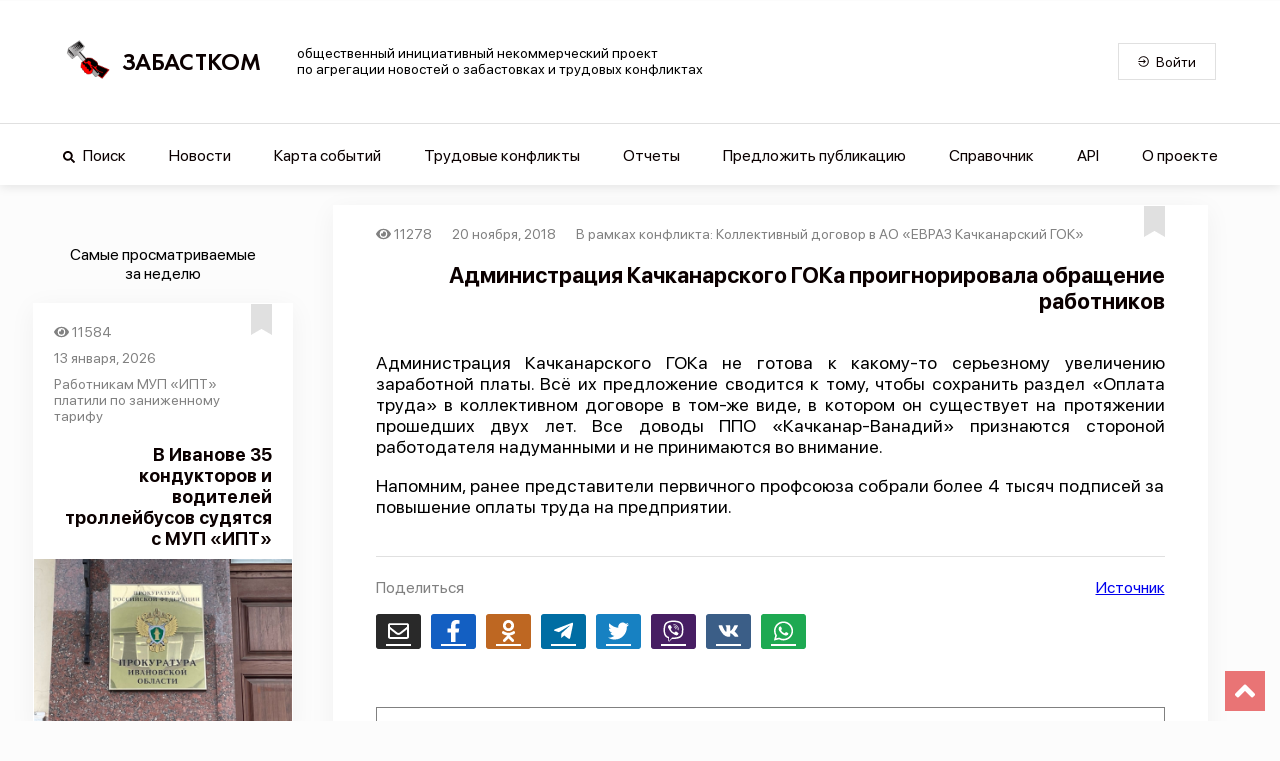

--- FILE ---
content_type: application/javascript; charset=UTF-8
request_url: https://www.zabastcom.org/_nuxt/85b71bc.js
body_size: 9206
content:
(window.webpackJsonp=window.webpackJsonp||[]).push([[6],{804:function(t,e,o){"use strict";o.r(e),o.d(e,"eventStatusesMap",(function(){return n})),o.d(e,"eventTypesMap",(function(){return r})),o.d(e,"conflictReasonMap",(function(){return d})),o.d(e,"conflictResultMap",(function(){return l})),o.d(e,"environmentalVarsMap",(function(){return f})),o.d(e,"offerTypesMap",(function(){return h})),o.d(e,"searchTypesMap",(function(){return v})),o.d(e,"conflictTypesMap",(function(){return m})),o.d(e,"industriesMap",(function(){return k})),o.d(e,"languagesMap",(function(){return y})),o.d(e,"videoTypesMap",(function(){return x}));o(790),o(38),o(78),o(791),o(792),o(793),o(794),o(795),o(796),o(797),o(798),o(799),o(800),o(801),o(802),o(803),o(83);var c=o(789);o.d(e,"countriesMap",(function(){return c.countriesMap})),o.d(e,"regionMap",(function(){return c.regionMap}));var n=new Map([["Завершенные конфликты",1],["Новые конфликты",2],["Конфликты в развитии",3]]),r=new Map([["Массовое увольнение",8],["Отказ от переработок",7],["Столкновение",13],["Угроза",1],["Переговоры",14],["Перекрытие магистралей",4],["Суд",5],["Расследование",6],["Забастовка",12],["ст. 142 ТК РФ",2],["Забастовка частичная",3],["Демонстрация",10],["Голодовка",11],["Обращение",9],["Саботаж",29]]),d=new Map([["Оплата труда",1],["Сокращения",2],["Ликвидация предприятия",3],["Прочее",4],["Увольнение",5],["Политика руководства",6],["Условия труда",7],["Рабочее время",8],["Коллективный договор",9],["Задержка ЗП",10],["Право на труд",21]]),l=new Map([["Удовлетворены полностью",1],["Удовлетворены частично",2],["Не удовлетворены",3],["Результат неизвестен (либо в прогрессе)",7]]),f=new Map([["domain","https://www.zabastcom.org"]]),h=new Map([["Новый конфликт","conflicts"],["Событие в рамках конфликта","events"],["Новость","news"]]),v=new Map([["Конфликты","conflicts"],["События","events"],["Новости","news"]]),m=new Map([["Массовое увольнение",8],["Отказ от переработок",7],["Столкновение",13],["Угроза",1],["Переговоры",14],["Перекрытие магистралей",4],["Суд",5],["Расследование",6],["Забастовка",12],["ст. 142 ТК РФ",2],["Забастовка частичная",3],["Демонстрация",10],["Голодовка",11],["Обращение",9],["Саботаж",29]]),k=new Map([["Добывающая промышленность",9],["Культура и спорт",7],["Сельское хозяйство",8],["Госслужба",5],["Здравоохранение",10],["Строительство",1],["Транспорт",2],["Торговля",3],["Обрабатывающие производства",4],["ЖКХ",6],["Образование и наука",11],["Информационные технологии",24]]),y=new Map([["Русский","russian"],["Английский","english"],["Испанский","spanish"],["Немецкий","german"]]),x=new Map([["Youtube",1],["VK",2],["Другое",3]])},811:function(t,e,o){var content=o(814);content.__esModule&&(content=content.default),"string"==typeof content&&(content=[[t.i,content,""]]),content.locals&&(t.exports=content.locals);(0,o(48).default)("46d41100",content,!0,{sourceMap:!1})},812:function(t,e,o){var content=o(826);content.__esModule&&(content=content.default),"string"==typeof content&&(content=[[t.i,content,""]]),content.locals&&(t.exports=content.locals);(0,o(48).default)("57127c43",content,!0,{sourceMap:!1})},813:function(t,e,o){"use strict";o(811)},814:function(t,e,o){var c=o(47)(!1);c.push([t.i,'body{background:#fcfcfc;margin:0;padding:0}*,:after,:before{box-sizing:border-box}[type=reset],[type=submit],button,html [type=button]{-webkit-appearance:button}button,select{text-transform:none}button,input{overflow:visible}.h1,.h2,.h3,.h4,.h5,.h6,button,h1,h2,h3,h4,h5,h6,input,li,optgroup,p,select,textarea{margin:0;font-family:inherit;font-size:inherit;line-height:inherit}.h1,.h2,.h3,.h4,.h5,.h6,h1,h2,h3,h4,h5,h6,li,p{display:block;padding:0;font-weight:inherit;color:inherit}ul{margin:0;padding:0;list-style:none}button,button:active,button:focus{border-radius:0;outline:none}span{text-decoration:none}@-webkit-keyframes pulsar{0%,59.9%,87%,to{color:#e23b3c}62%{color:#0b0000}}@keyframes pulsar{0%,59.9%,87%,to{color:#e23b3c}62%{color:#0b0000}}.pulsar-example{-webkit-animation:pulsar 5s linear infinite;animation:pulsar 5s linear infinite}.chronology-container{margin:0}.chronology-container .chronology-diagram-paper{position:relative;border:1px solid grey;display:inline-block;background:transparent;overflow:hidden}.chronology-container .chronology-diagram-paper svg{background:transparent}.chronology-container .chronology-diagram-paper svg .link{z-index:2}.chronology-container .chronology-block{position:absolute;display:flex;flex-direction:column;pointer-events:none;-webkit-user-select:none;border-radius:4px;box-shadow:0 2px 7px #e0e0e0;background:#fff;box-sizing:border-box;min-width:170px;max-width:600px;z-index:2}.chronology-container .chronology-block .chronology-block-top{background-color:#617bcf;width:100%;display:flex;flex-direction:row;font-family:"San Francisco Pro";font-weight:400;font-size:14px;font-style:normal;align-items:flex-start;justify-content:space-between;color:#fff}.chronology-container .chronology-block .chronology-block-top .chronology-block-date{margin:5px 0 5px 20px}.chronology-container .chronology-block .chronology-block-top .chronology-block-current{margin:5px 20px 5px 10px}.chronology-container .chronology-block .chronology-block-bottom{display:flex;flex-direction:row;font-family:"San Francisco Pro";width:100%;font-weight:700;font-size:18px;font-style:normal;align-items:center;color:#0b0000;text-align:left}.chronology-container .chronology-block .chronology-block-bottom .chronology-block-title{margin:10px 20px 25px}',""]),t.exports=c},816:function(t,e,o){"use strict";o.r(e);var c=o(27),n=(o(71),o(141),o(68),o(38),o(133),o(240),o(142),o(169),o(790),o(78),o(791),o(792),o(793),o(794),o(795),o(796),o(797),o(798),o(799),o(800),o(801),o(802),o(803),o(83),o(16)),r=o(827),d=o.n(r),l=o(821),f=o.n(l),h=o(833),v=o(215),m=n.default.extend({name:"ChronologyDiagram",props:{diagramKey:{type:Number,required:!1},eventId:{type:Number,required:!1},relatives:{type:Array,required:!0},type:{type:String,required:!0},size:{type:String,default:"large",required:!1}},data:function(){return{graph:null}},computed:{relativesSorted:function(){var t=this.relatives;return t.sort((function(a,b){return b.id-a.id}))},fontSizeBottom:function(){return"small"===this.size?"14px":"16px"},fontSizeTop:function(){return"small"===this.size?"12px":"14px"}},mounted:function(){var t=this;return Object(c.a)(regeneratorRuntime.mark((function e(){var o;return regeneratorRuntime.wrap((function(e){for(;;)switch(e.prev=e.next){case 0:o=t.paperInit(),t.addItemsToPaper(o);case 2:case"end":return e.stop()}}),e)})))()},methods:{timestampParse:function(t){return t?this.$moment(new Date(1e3*t)).format("D MMMM, YYYY"):""},eventLink:function(t,e){return"/".concat(t,"/").concat(e.toString())},paperInit:function(){this.graph=new h.dia.Graph([],{cellNamespace:h.shapes});var t=new h.dia.Paper({el:document.getElementById("chronology-diagram-paper".concat(this.diagramKey)),cellViewNamespace:h.shapes,model:this.graph,width:"100%",interactive:{linkMove:!1},height:500,gridSize:8,drawGrid:{color:v.default["c-grid-color"],thickness:1,name:"dot"},background:{color:v.default["c-background-light"]}});return h.shapes.html={},t},addItemsToPaper:function(t){var e=60,o=42,c=o,n=[];h.shapes.html.Element=h.shapes.standard.Rectangle.define("html.Element",{attrs:{link:{xlinkShow:"replace",cursor:"pointer"},body:{fill:"rgba(0,0,0,0)",stroke:"rgba(0,0,0,0)"},rect:{refWidth:"100%",refHeight:"100%",stroke:"none"}}},{markup:[{tagName:"a",selector:"link",children:[{tagName:"rect",selector:"body"},{tagName:"text",selector:"label"}]}]}),h.shapes.html.ElementView=h.dia.ElementView.extend({template:'<nuxt-link class="chronology-block">\n                         <div class="chronology-block-top">\n                            <div class="chronology-block-date"></div>\n                            <div class="chronology-block-current"></div>\n                         </div>\n                         <div class="chronology-block-bottom">\n                            <h1 class="chronology-block-title">\n                            </h1>\n                         </div>\n                   </nuxt-link>',events:{"touchstart a":"onAnchorTouchStart"},onAnchorTouchStart:function(t){t.stopPropagation()},initialize:function(){var t=this;d.a.bindAll(this,"updateBox");for(var e=arguments.length,o=new Array(e),c=0;c<e;c++)o[c]=arguments[c];h.dia.ElementView.prototype.initialize.apply(this,o),this.$box=f()(d.a.template(this.template)()),this.$box.find("input,select").on("mousedown click",(function(t){t.stopPropagation()})),this.$box.find("input").on("change",d.a.bind((function(e){t.model.set("input",f()(e.target).val())}),this)),this.$box.find("select").on("change",d.a.bind((function(e){t.model.set("select",f()(e.target).val())}),this)),this.$box.find("select").val(this.model.get("select")),this.$box.find(".delete").on("click",d.a.bind(this.model.remove,this.model)),this.model.on("change",this.updateBox,this),this.model.on("remove",this.removeBox,this),this.updateBox()},render:function(){this.$box.find(".chronology-block-title").text(this.model.get("title")),this.$box.find(".chronology-block-date").text(this.model.get("date")),this.$box.find(".chronology-block-current").text(this.model.get("current"));for(var t=arguments.length,e=new Array(t),r=0;r<t;r++)e[r]=arguments[r];h.dia.ElementView.prototype.render.apply(this,e),this.paper.$el.prepend(this.$box);var d=this.model.get("i");if(!n.includes(d)){d||(n=[],c=o),n.push(d),this.model.resize(f()(".chronology-block").first().outerWidth(),f()(".chronology-block").first().outerHeight()),this.$box.css({width:f()(".chronology-block").first().outerWidth(),height:f()(".chronology-block").first().outerHeight()});var l=this.model.getBBox();this.model.position(l.x-30,c),c+=f()(".chronology-block").first().outerHeight()+50,this.paper.setDimensions("100%",c)}return this},updateBox:function(){var t=this.model.getBBox();this.$box.find(".chronology-block-title").text(this.model.get("title")),this.$box.find(".chronology-block-date").text(this.model.get("date")),this.$box.find(".chronology-block-current").text(this.model.get("current")),this.$box.css({left:t.x,top:t.y,transform:"rotate(".concat(this.model.get("angle")||0,"deg)")}),this.$box.find(".chronology-block-top").css({"background-color":this.model.get("color"),"font-size":this.model.get("fontSizeTop")}),this.$box.find(".chronology-block-bottom").css({"font-size":this.model.get("fontSizeBottom")});var e=this.model.get("i");n.includes(e)||(this.model.resize(f()(".chronology-block").first().outerWidth(),f()(".chronology-block").first().outerHeight()),this.$box.css({width:f()(".chronology-block").first().outerWidth(),height:f()(".chronology-block").first().outerHeight()}))},removeBox:function(){this.$box.remove()}});for(var r=[],l=-1,m=new Map,k=0;k<this.relativesSorted.length;k++){l++;var y=this.relativesSorted[k].events[this.relativesSorted[k].events.length-1].date?this.timestampParse(this.relativesSorted[k].events[this.relativesSorted[k].events.length-1].date):"",x=this.relativesSorted[k].events[this.relativesSorted[k].events.length-1].id===this.eventId?v.default["c-active"]:v.default["@c-royal-blue"],w=this.relativesSorted[k].events[this.relativesSorted[k].events.length-1].id===this.eventId?"текущее":"",S=new h.shapes.html.Element({i:l,position:{x:e,y:o+150*l},color:x,fontSizeBottom:this.fontSizeBottom,fontSizeTop:this.fontSizeTop,title:this.relativesSorted[k].events[this.relativesSorted[k].events.length-1].title,id:this.relativesSorted[k].events[this.relativesSorted[k].events.length-1].id,date:y,current:w});if(this.relativesSorted[k].events[this.relativesSorted[k].events.length-1].id!==this.eventId&&S.attr({link:{xlinkHref:this.eventLink(this.type,this.relativesSorted[k].events[this.relativesSorted[k].events.length-1].id)}}),r.push([]),S.addTo(this.graph),r[k].push(S),this.relativesSorted[k].parentEventId&&m.set(this.relativesSorted[k].parentEventId,k),m.get(this.relativesSorted[k].events[this.relativesSorted[k].events.length-1].id)+1){var z=m.get(this.relativesSorted[k].events[this.relativesSorted[k].events.length-1].id),T=new h.dia.Link({markup:[{tagName:"path",selector:"line"}],source:{id:this.relativesSorted[k].events[this.relativesSorted[k].events.length-1].id},target:{id:this.relativesSorted[z].events[0].id},router:{name:"manhattan"},connector:{name:"rounded"},attrs:{line:{connection:{stubs:0},strokeDasharray:"5 12",fill:"none",stroke:v.default["c-primary"],strokeWidth:2,strokeLinejoin:"round"}}});T.addTo(this.graph);var C=new h.linkTools.Vertices,M=new h.linkTools.Segments,_=new h.linkTools.SourceAnchor,E=new h.linkTools.TargetAnchor,O=new h.linkTools.Boundary,j=new h.dia.ToolsView({tools:[C,M,_,E,O]}),R=T.findView(t);R.removeTools(),R.addTools(j),R.hideTools(),t.on("link:mouseenter",(function(t){t.showTools()})),t.on("link:mouseleave",(function(t){t.hideTools()}))}for(var i=1;i<this.relativesSorted[k].events.length;i++){r.push([]),l++,y=this.relativesSorted[k].events[this.relativesSorted[k].events.length-i-1].date?this.timestampParse(this.relativesSorted[k].events[this.relativesSorted[k].events.length-i-1].date):"",x=this.relativesSorted[k].events[this.relativesSorted[k].events.length-i-1].id===this.eventId?v.default["c-active"]:v.default["@c-royal-blue"],w=this.relativesSorted[k].events[this.relativesSorted[k].events.length-i-1].id===this.eventId?"-текущ.":"",S=new h.shapes.html.Element({i:l,position:{x:e,y:o+150*l},color:x,fontSizeBottom:this.fontSizeBottom,fontSizeTop:this.fontSizeTop,title:this.relativesSorted[k].events[this.relativesSorted[k].events.length-i-1].title,id:this.relativesSorted[k].events[this.relativesSorted[k].events.length-i-1].id,date:y,current:w}),this.relativesSorted[k].events[this.relativesSorted[k].events.length-i-1].id!==this.eventId&&S.attr({link:{xlinkHref:this.eventLink(this.type,this.relativesSorted[k].events[this.relativesSorted[k].events.length-i-1].id)}});var I,D;S.addTo(this.graph),r[k].push(S),I=r[k][i].id,D=r[k][i-1].id;var $=new h.dia.Link({markup:[{tagName:"path",selector:"line"}],source:{id:I},target:{id:D},router:{name:"manhattan"},connector:{name:"rounded"},attrs:{line:{connection:{stubs:0},strokeDasharray:"2 2",fill:"none",stroke:v.default["c-primary"],strokeWidth:2,strokeLinejoin:"round"}}});$.addTo(this.graph);var A=new h.linkTools.Vertices,B=new h.linkTools.Segments,P=new h.linkTools.SourceAnchor,F=new h.linkTools.TargetAnchor,L=new h.linkTools.Boundary,V=new h.dia.ToolsView({tools:[A,B,P,F,L]}),H=$.findView(t);if(H.removeTools(),H.addTools(V),H.hideTools(),t.on("link:mouseenter",(function(t){t.showTools()})),t.on("link:mouseleave",(function(t){t.hideTools()})),m.get(this.relativesSorted[k].events[this.relativesSorted[k].events.length-i-1].id)+1){var W=m.get(this.relativesSorted[k].events[this.relativesSorted[k].events.length-i-1].id),N=new h.dia.Link({markup:[{tagName:"path",selector:"line"}],source:{id:this.relativesSorted[k].events[this.relativesSorted[k].events.length-i-1].id},target:{id:this.relativesSorted[W].events[0].id},router:{name:"manhattan"},connector:{name:"rounded"},attrs:{line:{connection:{stubs:0},strokeDasharray:"5 12",fill:"none",stroke:v.default["c-primary"],strokeWidth:2,strokeLinejoin:"round"}}});N.addTo(this.graph);var U=new h.linkTools.Vertices,Y=new h.linkTools.Segments,K=new h.linkTools.SourceAnchor,G=new h.linkTools.TargetAnchor,J=new h.linkTools.Boundary,Q=new h.dia.ToolsView({tools:[U,Y,K,G,J]}),X=N.findView(t);X.removeTools(),X.addTools(Q),X.hideTools(),t.on("link:mouseenter",(function(t){t.showTools()})),t.on("link:mouseleave",(function(t){t.hideTools()}))}}}}}}),k=(o(813),o(46)),component=Object(k.a)(m,(function(){var t=this,e=t.$createElement,o=t._self._c||e;return o("div",{staticClass:"chronology-container"},[o("div",{staticClass:"chronology-diagram-paper",attrs:{id:"chronology-diagram-paper"+t.diagramKey}})])}),[],!1,null,null,null);e.default=component.exports},818:function(t,e,o){"use strict";o.r(e);o(64);var c=o(34),n=o(43),r=o(41),d=o(39),l=o(25),f=(o(790),o(38),o(78),o(791),o(792),o(793),o(794),o(795),o(796),o(797),o(798),o(799),o(800),o(801),o(802),o(803),o(83),o(60),o(132),o(40)),h=o(30),v=o(804);function m(t){var e=function(){if("undefined"==typeof Reflect||!Reflect.construct)return!1;if(Reflect.construct.sham)return!1;if("function"==typeof Proxy)return!0;try{return Date.prototype.toString.call(Reflect.construct(Date,[],(function(){}))),!0}catch(t){return!1}}();return function(){var o,c=Object(l.a)(t);if(e){var n=Object(l.a)(this).constructor;o=Reflect.construct(c,arguments,n)}else o=c.apply(this,arguments);return Object(d.a)(this,o)}}var k=function(t){Object(r.a)(o,t);var e=m(o);function o(){var t;return Object(c.a)(this,o),(t=e.apply(this,arguments)).attributesHovered=!1,t.attributesFocused=!1,t}return Object(n.a)(o,[{key:"mainType",get:function(){return this.conflict.mainTypeId&&this.swapMap(v.conflictTypesMap).get(this.conflict.mainTypeId)||"-"}},{key:"conflictReason",get:function(){return this.conflict.conflictReasonId&&this.swapMap(v.conflictReasonMap).get(this.conflict.conflictReasonId)||"-"}},{key:"conflictReasonSwap",get:function(){return this.swapMap(v.conflictReasonMap)}},{key:"conflictResult",get:function(){return this.conflict.conflictResultId&&this.swapMap(v.conflictResultMap).get(this.conflict.conflictResultId)||"-"}},{key:"conflictIndustry",get:function(){return this.conflict.industryId&&this.swapMap(v.industriesMap).get(this.conflict.industryId)||"-"}},{key:"attributesOpened",get:function(){return this.attributesHovered||this.attributesFocused}},{key:"mouseoverAttributes",value:function(){this.attributesHovered=!0}},{key:"mouseleaveAttributes",value:function(){this.attributesHovered=!1}},{key:"focusAttributes",value:function(){this.attributesFocused=!0}},{key:"focusoutAttributes",value:function(){this.attributesFocused=!1}},{key:"swapMap",value:function(t){var e=new Map;return Array.from(t.keys()).forEach((function(o){var c=t.get(o);c&&e.set(c,o)})),e}}]),o}(h.Vue);Object(f.a)([Object(h.Prop)({default:function(){return null}})],k.prototype,"conflict",void 0);var y=k=Object(f.a)([Object(h.Component)({})],k),x=(o(825),o(46)),component=Object(x.a)(y,(function(){var t=this,e=t.$createElement,o=t._self._c||e;return o("div",{staticClass:"conflict-attributes-block"},[o("div",{staticClass:"conflict-attributes-icon-block",attrs:{tabindex:"0"},on:{mouseover:t.mouseoverAttributes,mouseleave:t.mouseleaveAttributes,focus:t.focusAttributes,focusout:t.focusoutAttributes}},[o("font-awesome-icon",{staticClass:"conflict-attributes-icon",attrs:{icon:["fas","info-circle"]}})],1),t._v(" "),t.attributesOpened?o("ul",{staticClass:"conflict-attributes-tooltip"},[o("li",{staticClass:"conflict-attributes-company conflict-attributes-item"},[o("span",[t._v("Компания:")]),t._v(" "+t._s(t.conflict.companyName)+"\n    ")]),t._v(" "),o("li",{staticClass:"conflict-attributes-industry conflict-attributes-item"},[o("span",[t._v("Отрасль:")]),t._v(" "+t._s(t.conflictIndustry)+"\n    ")]),t._v(" "),o("li",{staticClass:"conflict-attributes-reason conflict-attributes-item"},[o("span",[t._v("Причина конфликта:")]),t._v(" "+t._s(t.conflictReason)+"\n    ")]),t._v(" "),o("li",{staticClass:"conflict-attributes-main-type conflict-attributes-item"},[o("span",[t._v("Тип конфликта:")]),t._v(" "+t._s(t.mainType)+"\n    ")]),t._v(" "),o("li",{staticClass:"conflict-attributes-result conflict-attributes-item"},[o("span",[t._v("Результат конфликта:")]),t._v(" "+t._s(t.conflictResult)+"\n    ")])]):t._e()])}),[],!1,null,"f3d04c04",null);e.default=component.exports},820:function(t,e,o){var content=o(844);content.__esModule&&(content=content.default),"string"==typeof content&&(content=[[t.i,content,""]]),content.locals&&(t.exports=content.locals);(0,o(48).default)("7e675805",content,!0,{sourceMap:!1})},825:function(t,e,o){"use strict";o(812)},826:function(t,e,o){var c=o(47)(!1);c.push([t.i,"body[data-v-f3d04c04]{background:#fcfcfc;margin:0;padding:0}*[data-v-f3d04c04],[data-v-f3d04c04]:after,[data-v-f3d04c04]:before{box-sizing:border-box}[type=reset][data-v-f3d04c04],[type=submit][data-v-f3d04c04],button[data-v-f3d04c04],html [type=button][data-v-f3d04c04]{-webkit-appearance:button}button[data-v-f3d04c04],select[data-v-f3d04c04]{text-transform:none}button[data-v-f3d04c04],input[data-v-f3d04c04]{overflow:visible}.h1[data-v-f3d04c04],.h2[data-v-f3d04c04],.h3[data-v-f3d04c04],.h4[data-v-f3d04c04],.h5[data-v-f3d04c04],.h6[data-v-f3d04c04],button[data-v-f3d04c04],h1[data-v-f3d04c04],h2[data-v-f3d04c04],h3[data-v-f3d04c04],h4[data-v-f3d04c04],h5[data-v-f3d04c04],h6[data-v-f3d04c04],input[data-v-f3d04c04],li[data-v-f3d04c04],optgroup[data-v-f3d04c04],p[data-v-f3d04c04],select[data-v-f3d04c04],textarea[data-v-f3d04c04]{margin:0;font-family:inherit;font-size:inherit;line-height:inherit}.h1[data-v-f3d04c04],.h2[data-v-f3d04c04],.h3[data-v-f3d04c04],.h4[data-v-f3d04c04],.h5[data-v-f3d04c04],.h6[data-v-f3d04c04],h1[data-v-f3d04c04],h2[data-v-f3d04c04],h3[data-v-f3d04c04],h4[data-v-f3d04c04],h5[data-v-f3d04c04],h6[data-v-f3d04c04],li[data-v-f3d04c04],p[data-v-f3d04c04]{display:block;padding:0;font-weight:inherit;color:inherit}ul[data-v-f3d04c04]{margin:0;padding:0;list-style:none}button[data-v-f3d04c04],button[data-v-f3d04c04]:active,button[data-v-f3d04c04]:focus{border-radius:0;outline:none}span[data-v-f3d04c04]{text-decoration:none}@-webkit-keyframes pulsar-data-v-f3d04c04{0%,59.9%,87%,to{color:#e23b3c}62%{color:#0b0000}}@keyframes pulsar-data-v-f3d04c04{0%,59.9%,87%,to{color:#e23b3c}62%{color:#0b0000}}.pulsar-example[data-v-f3d04c04]{-webkit-animation:pulsar-data-v-f3d04c04 5s linear infinite;animation:pulsar-data-v-f3d04c04 5s linear infinite}.conflict-attributes-block[data-v-f3d04c04]{position:relative}.conflict-attributes-block .conflict-attributes-icon-block[data-v-f3d04c04]{padding:2px 10px;cursor:pointer}.conflict-attributes-block .conflict-attributes-tooltip[data-v-f3d04c04]{position:absolute;top:25px;background:#fff;color:#0b0000;box-shadow:0 5px 25px rgba(0,0,0,.2);display:flex;flex-direction:column;width:300px;overflow:hidden;z-index:890;padding:10px 10px 6px;border:2px dotted #0b0000;border-radius:5px}.conflict-attributes-block .conflict-attributes-tooltip .conflict-attributes-item[data-v-f3d04c04]{width:100%;padding-bottom:4px;font-weight:500;display:list-item;list-style-position:inside;list-style-type:square}.conflict-attributes-block .conflict-attributes-tooltip .conflict-attributes-item span[data-v-f3d04c04]{font-style:italic}",""]),t.exports=c},831:function(t,e,o){"use strict";o.r(e);o(64);var c=o(27),n=o(34),r=o(43),d=o(41),l=o(39),f=o(25),h=(o(71),o(38),o(78),o(83),o(60),o(142),o(169),o(68),o(133),o(79),o(297),o(111),o(40)),v=o(30),m=o(238),k=o.n(m),y=o(818);function x(t){var e=function(){if("undefined"==typeof Reflect||!Reflect.construct)return!1;if(Reflect.construct.sham)return!1;if("function"==typeof Proxy)return!0;try{return Date.prototype.toString.call(Reflect.construct(Date,[],(function(){}))),!0}catch(t){return!1}}();return function(){var o,c=Object(f.a)(t);if(e){var n=Object(f.a)(this).constructor;o=Reflect.construct(c,arguments,n)}else o=c.apply(this,arguments);return Object(l.a)(this,o)}}var w=function(t){Object(d.a)(h,t);var e,o,l,f=x(h);function h(){var t;return Object(n.a)(this,h),(t=f.apply(this,arguments)).photoErrorSrc=null,t.accordionOpened=!1,t.relatedEvents=[],t.defaultImag="/imag/strikecom-conflict-red.webp",t.language="Ru",t.firstEventDetailed=null,t}return Object(r.a)(h,[{key:"conflictId",get:function(){return this.iConflict.id}},{key:"accordionMaxHeight",get:function(){var t=0;return this.firstEventDetailed&&this.firstEventDetailed.relatives&&this.firstEventDetailed.relatives.forEach((function(e){e&&e.events&&(t+=e.events.length)})),"".concat(150*t+200,"px")}},{key:"cardInBookmarks",get:function(){return this.$store.state.userConflictBookmarks.includes(this.conflictId)}},{key:"bookmarkStatus",get:function(){return this.cardInBookmarks?"card-description-bookmark-inner-red":"card-description-bookmark-inner"}},{key:"conflictLink",get:function(){return"/".concat(this.type,"/").concat(this.iConflict.id.toString())}},{key:"conflictTitle",get:function(){return"lg"===this.cardSize?this.stringLimit(this.iConflict.title,100):this.stringLimit(this.iConflict.title,70)}},{key:"conflictTitleFontSize",get:function(){return"lg"===this.cardSize?"22px":"18px"}},{key:"parentEventLink",get:function(){return this.iConflict&&this.iConflict.parentEventId?"/events/".concat(this.iConflict.parentEventId.toString()):""}},{key:"conflictCreatedAt",get:function(){return this.iConflict.createdAt?this.timestampParse(this.iConflict.createdAt):""}},{key:"conflictDateFrom",get:function(){return this.iConflict.dateFrom?this.timestampParse(this.iConflict.dateFrom):""}},{key:"cardFlexDirection",get:function(){return"xsm"!==this.cardSize&&"msm"!==this.cardSize?"row":"column-reverse"}},{key:"cardWidth",get:function(){return"lg"===this.cardSize?"855px":"inherit"}},{key:"cardMaxWidth",get:function(){return"lg"===this.cardSize?"855px":"500px"}},{key:"cardTopBlockWidth",get:function(){return"lg"===this.cardSize?"65%":"100%"}},{key:"cardContentSectionWidth",get:function(){return"sm"===this.cardSize||"md"===this.cardSize?"70%":"lg"===this.cardSize?"35%":"100%"}},{key:"cardContentSectionHeight",get:function(){return"xsm"===this.cardSize?"100px":"155px"}},{key:"conflictPhotoUrl",get:function(){if(this.photoErrorSrc)return this.photoErrorSrc;for(var t=0,e=!1;this.relatedEvents[t]&&!e&&t<49;){var o=this.relatedEvents[t];o.photoUrls&&o.photoUrls[0]||o.videos&&o.videos[0]?e=!0:t++}if(e){var c=this.relatedEvents[t];if(c.photoUrls&&c.photoUrls[0])return c.photoUrls[0];if(c.videos&&c.videos[0]){if(c.videos[0].previewUrl)return c.videos[0].previewUrl;if(c.videos[0].url&&-1!==c.videos[0].url.search("https://www.youtube.com/watch"))return"https://img.youtube.com/vi/".concat(c.videos[0].url.slice(32),"/0.jpg")}}return this.defaultImag}},{key:"switchBookmark",value:function(){this.clearFocus(),this.cardInBookmarks?this.$store.dispatch("deleteBookmark",{type:this.type,id:this.conflictId}):this.$store.dispatch("addBookmark",{type:this.type,id:this.conflictId})}},{key:"eventDetailedRequest",value:(l=Object(c.a)(regeneratorRuntime.mark((function t(e){var o,c,n,r=arguments;return regeneratorRuntime.wrap((function(t){for(;;)switch(t.prev=t.next){case 0:return o=r.length>1&&void 0!==r[1]?r[1]:this.language,c=!(r.length>2&&void 0!==r[2])||r[2],n="https://zabastcom.org/api/v2/".concat(o,"/events/").concat(e),t.next=5,this.$axios.$get(n,{params:{withRelatives:c},paramsSerializer:function(t){return k.a.stringify(t,{allowDots:!0})}});case 5:return t.abrupt("return",t.sent.data);case 6:case"end":return t.stop()}}),t,this)}))),function(t){return l.apply(this,arguments)})},{key:"stringLimit",value:function(t,e){if(!t)return t;if(t.length<e)return t;for(var o=0,c=t.indexOf(" ");-1!==c&&c<e;)o=c,c=t.indexOf(" ",c+1);return 0===o&&(o=e),"".concat(t.substr(0,o)," ...")}},{key:"onAccordionOpen",value:function(){this.accordionOpened=!this.accordionOpened}},{key:"timestampParse",value:function(t){return t?this.$moment(new Date(1e3*t)).format("D MMMM, YYYY"):""}},{key:"clearFocus",value:function(){document.activeElement&&document.activeElement.blur()}},{key:"onPhotoLoadError",value:function(){this.photoErrorSrc=this.defaultImag}},{key:"getRelatedEvents",value:(o=Object(c.a)(regeneratorRuntime.mark((function t(e){var o,c,n,r,d=arguments;return regeneratorRuntime.wrap((function(t){for(;;)switch(t.prev=t.next){case 0:return o=d.length>1&&void 0!==d[1]?d[1]:"events",c=d.length>2&&void 0!==d[2]?d[2]:this.language,n={page:"1",perPage:"50",filters:{conflictIds:[e]}},r="https://zabastcom.org/api/v2/".concat(c,"/").concat(o),t.next=7,this.$axios.$get(r,{params:n,paramsSerializer:function(t){return k.a.stringify(t,{allowDots:!0})}});case 7:return t.abrupt("return",t.sent.data);case 8:case"end":return t.stop()}}),t,this)}))),function(t){return o.apply(this,arguments)})},{key:"created",value:(e=Object(c.a)(regeneratorRuntime.mark((function t(){return regeneratorRuntime.wrap((function(t){for(;;)switch(t.prev=t.next){case 0:return t.next=2,this.getRelatedEvents(this.iConflict.id);case 2:if(this.relatedEvents=t.sent,!this.relatedEvents.length){t.next=7;break}return t.next=6,this.eventDetailedRequest(this.relatedEvents[0].id,"ru",!0);case 6:this.firstEventDetailed=t.sent;case 7:case"end":return t.stop()}}),t,this)}))),function(){return e.apply(this,arguments)})}]),h}(v.Vue);Object(h.a)([Object(v.Prop)({default:function(){return[]}})],w.prototype,"iConflict",void 0),Object(h.a)([Object(v.Prop)({default:function(){return"conflicts"}})],w.prototype,"type",void 0),Object(h.a)([Object(v.Prop)({default:function(){return"lg"}})],w.prototype,"cardSize",void 0);var S=w=Object(h.a)([Object(v.Component)({components:{ConflictAttributes:y.default,ChronologyDiagram:function(){return Promise.resolve().then(o.bind(null,816))}}})],w),z=(o(843),o(46)),component=Object(z.a)(S,(function(){var t=this,e=t.$createElement,o=t._self._c||e;return o("article",{staticClass:"conflict-card"},[o("nuxt-link",{staticClass:"conflict-card-link",style:{width:t.cardWidth,"max-width":t.cardMaxWidth},attrs:{to:t.conflictLink},on:{click:t.clearFocus}},[o("div",{staticClass:"conflict-card-content",style:{"flex-direction":t.cardFlexDirection}},[o("div",{staticClass:"card-content-section",style:{width:t.cardContentSectionWidth}},[o("div",{staticClass:"card-image-section",style:{height:t.cardContentSectionHeight}},[o("picture",[o("source",{attrs:{id:"s1",srcset:t.conflictPhotoUrl,type:"image/jpg"}}),t._v(" "),o("img",{staticClass:"card-image",attrs:{tabindex:"-1",src:t.conflictPhotoUrl,alt:""},on:{error:t.onPhotoLoadError}})])]),t._v(" "),"xsm"===t.cardSize||"msm"===t.cardSize?o("button",{staticClass:"card-accordion-button",on:{click:function(e){return e.preventDefault(),t.onAccordionOpen.apply(null,arguments)}}},[o("font-awesome-icon",{staticClass:"card-accordion-button-icon",style:t.accordionOpened?{transform:"rotate(0deg)"}:{transform:"rotate(-405deg)"},attrs:{icon:["far","times-circle"],size:"2x"}})],1):t._e()]),t._v(" "),o("div",{staticClass:"card-top-block",class:{"card-top-block-small":"xsm"===t.cardSize||"msm"===t.cardSize},style:{width:t.cardTopBlockWidth}},[o("div",{staticClass:"card-description-section"},[o("div",{staticClass:"card-description-section-inner",on:{click:function(t){t.preventDefault()}}},[o("div",{staticClass:"card-description-date"},[t._v("\n              "+t._s(t.conflictCreatedAt)+"\n            ")]),t._v(" "),o("conflict-attributes",{attrs:{conflict:t.iConflict}}),t._v(" "),t.parentEventLink?o("nuxt-link",{staticClass:"card-description-parent",attrs:{to:t.parentEventLink},on:{click:t.clearFocus}},[o("p",[t._v("\n                Исходит из события\n              ")])]):t._e()],1),t._v(" "),o("div",{staticClass:"card-description-bookmark"},[o("div",{class:t.bookmarkStatus,attrs:{tabindex:"0"},on:{click:function(e){return e.preventDefault(),t.switchBookmark.apply(null,arguments)}}},[o("div",{staticClass:"card-description-bookmark-top"}),t._v(" "),o("font-awesome-icon",{staticClass:"card-description-bookmark-icon",attrs:{icon:"bookmark",size:"2x"}})],1)])]),t._v(" "),o("div",{staticClass:"card-title-section",style:{"font-size":t.conflictTitleFontSize}},[o("h2",[t._v("\n            "+t._s(t.conflictTitle)+"\n          ")])])])]),t._v(" "),"xsm"!==t.cardSize&&"msm"!==t.cardSize?o("button",{staticClass:"card-accordion-button",class:{"card-accordion-button-large":"xsm"!==t.cardSize&&"msm"!==t.cardSize},on:{click:function(e){return e.preventDefault(),t.onAccordionOpen.apply(null,arguments)}}},[o("font-awesome-icon",{staticClass:"card-accordion-button-icon",style:t.accordionOpened?{transform:"rotate(0deg)"}:{transform:"rotate(-405deg)"},attrs:{icon:["far","times-circle"],size:"2x"}})],1):t._e()]),t._v(" "),o("div",{staticClass:"conflict-card-diagram-overflow",class:{"conflict-card-diagram-small":"xsm"===t.cardSize||"msm"===t.cardSize},style:t.accordionOpened?{"max-height":t.accordionMaxHeight}:{"max-height":"0px"}},[o("div",{staticClass:"conflict-card-diagram-container"},[o("div",{staticClass:"conflict-card-diagram-slash"}),t._v(" "),o("div",{staticClass:"conflict-card-chronology"},[t.firstEventDetailed?o("chronology-diagram",{staticClass:"conflict-card-chronology-inner",attrs:{relatives:t.firstEventDetailed.relatives,type:"events","diagram-key":t.conflictId,size:"xsm"===t.cardSize||"msm"===t.cardSize?"small":"large"}}):t._e()],1)])])],1)}),[],!1,null,"6e84ac4c",null);e.default=component.exports;installComponents(component,{ConflictAttributes:o(818).default,ChronologyDiagram:o(816).default})},843:function(t,e,o){"use strict";o(820)},844:function(t,e,o){var c=o(47)(!1);c.push([t.i,'body[data-v-6e84ac4c]{background:#fcfcfc;margin:0;padding:0}*[data-v-6e84ac4c],[data-v-6e84ac4c]:after,[data-v-6e84ac4c]:before{box-sizing:border-box}[type=reset][data-v-6e84ac4c],[type=submit][data-v-6e84ac4c],button[data-v-6e84ac4c],html [type=button][data-v-6e84ac4c]{-webkit-appearance:button}button[data-v-6e84ac4c],select[data-v-6e84ac4c]{text-transform:none}button[data-v-6e84ac4c],input[data-v-6e84ac4c]{overflow:visible}.h1[data-v-6e84ac4c],.h2[data-v-6e84ac4c],.h3[data-v-6e84ac4c],.h4[data-v-6e84ac4c],.h5[data-v-6e84ac4c],.h6[data-v-6e84ac4c],button[data-v-6e84ac4c],h1[data-v-6e84ac4c],h2[data-v-6e84ac4c],h3[data-v-6e84ac4c],h4[data-v-6e84ac4c],h5[data-v-6e84ac4c],h6[data-v-6e84ac4c],input[data-v-6e84ac4c],li[data-v-6e84ac4c],optgroup[data-v-6e84ac4c],p[data-v-6e84ac4c],select[data-v-6e84ac4c],textarea[data-v-6e84ac4c]{margin:0;font-family:inherit;font-size:inherit;line-height:inherit}.h1[data-v-6e84ac4c],.h2[data-v-6e84ac4c],.h3[data-v-6e84ac4c],.h4[data-v-6e84ac4c],.h5[data-v-6e84ac4c],.h6[data-v-6e84ac4c],h1[data-v-6e84ac4c],h2[data-v-6e84ac4c],h3[data-v-6e84ac4c],h4[data-v-6e84ac4c],h5[data-v-6e84ac4c],h6[data-v-6e84ac4c],li[data-v-6e84ac4c],p[data-v-6e84ac4c]{display:block;padding:0;font-weight:inherit;color:inherit}ul[data-v-6e84ac4c]{margin:0;padding:0;list-style:none}button[data-v-6e84ac4c],button[data-v-6e84ac4c]:active,button[data-v-6e84ac4c]:focus{border-radius:0;outline:none}span[data-v-6e84ac4c]{text-decoration:none}@-webkit-keyframes pulsar-data-v-6e84ac4c{0%,59.9%,87%,to{color:#e23b3c}62%{color:#0b0000}}@keyframes pulsar-data-v-6e84ac4c{0%,59.9%,87%,to{color:#e23b3c}62%{color:#0b0000}}.pulsar-example[data-v-6e84ac4c]{-webkit-animation:pulsar-data-v-6e84ac4c 5s linear infinite;animation:pulsar-data-v-6e84ac4c 5s linear infinite}button[data-v-6e84ac4c]{padding:0;border:none;font:inherit;color:inherit;background-color:transparent}.conflict-card .conflict-card-link[data-v-6e84ac4c]{display:flex;align-items:stretch;min-height:155px;background:#fff;box-shadow:0 5px 25px rgba(0,0,0,.05);outline:none;text-decoration:none;cursor:default}.conflict-card .conflict-card-link .conflict-card-content[data-v-6e84ac4c]{display:flex;flex-grow:1;border-top:2px solid rgba(1,1,1,0);border-left:2px solid rgba(1,1,1,0)}.conflict-card .conflict-card-link .conflict-card-content .card-top-block[data-v-6e84ac4c]{display:flex;flex-direction:column;min-height:155px}.conflict-card .conflict-card-link .conflict-card-content .card-top-block .card-description-section[data-v-6e84ac4c]{display:flex;flex-direction:row;font-family:"San Francisco Pro";font-weight:400;font-size:14px;font-style:normal;align-items:flex-start;color:#818181;margin:0 20px}.conflict-card .conflict-card-link .conflict-card-content .card-top-block .card-description-section .card-description-section-inner[data-v-6e84ac4c]{display:flex;flex-direction:row;flex-wrap:wrap;margin:20px 20px 20px 0;align-items:center}.conflict-card .conflict-card-link .conflict-card-content .card-top-block .card-description-section .card-description-section-inner .card-description-date[data-v-6e84ac4c]{margin-right:4px}.conflict-card .conflict-card-link .conflict-card-content .card-top-block .card-description-section .card-description-section-inner .card-description-parent[data-v-6e84ac4c]{outline:none;text-decoration:none;font-family:"San Francisco Pro";font-weight:400;font-size:14px;font-style:normal;color:#818181;margin:0 20px 0 0;transition:color .5s ease-in-out;cursor:pointer}.conflict-card .conflict-card-link .conflict-card-content .card-top-block .card-description-section .card-description-section-inner .card-description-parent[data-v-6e84ac4c]:focus,.conflict-card .conflict-card-link .conflict-card-content .card-top-block .card-description-section .card-description-section-inner .card-description-parent[data-v-6e84ac4c]:hover{color:#e23b3c}.conflict-card .conflict-card-link .conflict-card-content .card-top-block .card-description-section .card-description-bookmark[data-v-6e84ac4c]{display:flex;height:100%;margin:0 0 0 auto;flex-direction:column;justify-content:flex-start;cursor:pointer}.conflict-card .conflict-card-link .conflict-card-content .card-top-block .card-description-section .card-description-bookmark .card-description-bookmark-inner[data-v-6e84ac4c]:focus{border:none;outline:none!important}.conflict-card .conflict-card-link .conflict-card-content .card-top-block .card-description-section .card-description-bookmark .card-description-bookmark-inner:hover .card-description-bookmark-top[data-v-6e84ac4c]{height:22px;background-color:#f9d8d8}.conflict-card .conflict-card-link .conflict-card-content .card-top-block .card-description-section .card-description-bookmark .card-description-bookmark-inner:hover .card-description-bookmark-icon[data-v-6e84ac4c]{color:#f9d8d8}.conflict-card .conflict-card-link .conflict-card-content .card-top-block .card-description-section .card-description-bookmark .card-description-bookmark-inner:focus .card-description-bookmark-top[data-v-6e84ac4c]{height:22px;background-color:#f9d8d8}.conflict-card .conflict-card-link .conflict-card-content .card-top-block .card-description-section .card-description-bookmark .card-description-bookmark-inner:focus .card-description-bookmark-icon[data-v-6e84ac4c]{color:#f9d8d8}.conflict-card .conflict-card-link .conflict-card-content .card-top-block .card-description-section .card-description-bookmark .card-description-bookmark-inner .card-description-bookmark-top[data-v-6e84ac4c]{height:12px;background:#e0e0e0;transition:.5s}.conflict-card .conflict-card-link .conflict-card-content .card-top-block .card-description-section .card-description-bookmark .card-description-bookmark-inner .card-description-bookmark-icon[data-v-6e84ac4c]{color:#e0e0e0;margin-top:-10px;height:30px;transition:.5s}.conflict-card .conflict-card-link .conflict-card-content .card-top-block .card-description-section .card-description-bookmark .card-description-bookmark-inner-red .card-description-bookmark-top[data-v-6e84ac4c]{height:22px;background-color:#e23b3c;transition:.5s}.conflict-card .conflict-card-link .conflict-card-content .card-top-block .card-description-section .card-description-bookmark .card-description-bookmark-inner-red .card-description-bookmark-icon[data-v-6e84ac4c]{margin-top:-10px;height:30px;transition:.5s;color:#e23b3c}.conflict-card .conflict-card-link .conflict-card-content .card-top-block .card-description-section .card-description-bookmark .card-description-bookmark-inner-red[data-v-6e84ac4c]:focus{border:none;outline:none!important}.conflict-card .conflict-card-link .conflict-card-content .card-top-block .card-title-section[data-v-6e84ac4c]{display:flex;flex-direction:row;font-family:"San Francisco Pro";font-weight:700;font-style:normal;align-items:center;color:#0b0000;margin:0 20px;padding:0 0 20px;text-align:left}.conflict-card .conflict-card-link .conflict-card-content .card-top-block-small[data-v-6e84ac4c]{border-right:2px solid rgba(1,1,1,0);border-bottom:2px solid #e23b3c}.conflict-card .conflict-card-link .conflict-card-content .card-content-section[data-v-6e84ac4c]{position:relative;overflow:hidden;max-height:155px;display:flex;flex-direction:row}.conflict-card .conflict-card-link .conflict-card-content .card-content-section .card-image-section[data-v-6e84ac4c]{background:#0b0000;display:flex;overflow:hidden;height:155px;width:100%;align-items:center;justify-content:center;margin:0}.conflict-card .conflict-card-link .conflict-card-content .card-content-section .card-image-section .card-image[data-v-6e84ac4c]{width:100%}.conflict-card .conflict-card-link .card-accordion-button[data-v-6e84ac4c]{display:flex;flex-shrink:0;flex-direction:column;justify-content:center;align-items:center;width:50px;cursor:pointer;border-right:2px solid #e23b3c;border-left:2px solid #e23b3c;background:#fff;transition:background-color .5s ease-in-out}.conflict-card .conflict-card-link .card-accordion-button .card-accordion-button-icon[data-v-6e84ac4c]{transform:rotate(405deg);color:#e23b3c;transition:.5s ease-in-out}.conflict-card .conflict-card-link .card-accordion-button[data-v-6e84ac4c]:focus,.conflict-card .conflict-card-link .card-accordion-button[data-v-6e84ac4c]:hover{background:#e23b3c}.conflict-card .conflict-card-link .card-accordion-button:focus .card-accordion-button-icon[data-v-6e84ac4c],.conflict-card .conflict-card-link .card-accordion-button:hover .card-accordion-button-icon[data-v-6e84ac4c]{color:#fff}.conflict-card .conflict-card-link .card-accordion-button-large[data-v-6e84ac4c]{border-top:2px solid rgba(1,1,1,0)}.conflict-card .conflict-card-diagram-overflow[data-v-6e84ac4c]{overflow:hidden;transition:max-height 2s cubic-bezier(.5,.25,.25,1);box-shadow:inset 0 0 10px #0b0000;border-left:2px solid #fff;border-right:2px solid #fff;border-bottom:2px solid #fff}.conflict-card .conflict-card-diagram-overflow .conflict-card-diagram-container[data-v-6e84ac4c]{display:flex;flex-direction:row}.conflict-card .conflict-card-diagram-overflow .conflict-card-diagram-container .conflict-card-chronology[data-v-6e84ac4c]{flex-grow:1;min-height:200px;padding:15px}.conflict-card .conflict-card-diagram-overflow .conflict-card-diagram-container .conflict-card-chronology-sidebar[data-v-6e84ac4c]{width:50px;background:#e23b3c}.conflict-card .conflict-card-diagram-small[data-v-6e84ac4c]{border-bottom:2px solid #e23b3c}.conflict-card[data-v-6e84ac4c]:hover{box-shadow:0 5px 25px rgba(0,0,0,.2)}.conflict-card:hover .conflict-card-content[data-v-6e84ac4c]{border-top:2px solid #e23b3c;border-left:2px solid #e23b3c}.conflict-card:hover .card-accordion-button-large[data-v-6e84ac4c]{border-top:2px solid #e23b3c}.conflict-card:hover .card-top-block-small[data-v-6e84ac4c]{border-right:2px solid #e23b3c!important}.conflict-card :focus *[data-v-6e84ac4c]{border:none}.conflict-card[data-v-6e84ac4c]:focus{box-shadow:0 5px 25px rgba(0,0,0,.2)}.conflict-card:focus .conflict-card-content[data-v-6e84ac4c]{border-top:2px solid #e23b3c;border-left:2px solid #e23b3c}.conflict-card:focus .card-accordion-button-large[data-v-6e84ac4c]{border-top:2px solid #e23b3c}.conflict-card:focus .card-top-block-small[data-v-6e84ac4c]{border-right:2px solid #e23b3c!important}.conflict-card:focus .conflict-card-diagram-overflow[data-v-6e84ac4c],.conflict-card:hover .conflict-card-diagram-overflow[data-v-6e84ac4c]{border-left:2px solid #e23b3c;border-right:2px solid #e23b3c;border-bottom:2px solid #e23b3c}',""]),t.exports=c}}]);

--- FILE ---
content_type: application/javascript; charset=UTF-8
request_url: https://www.zabastcom.org/_nuxt/0e161e2.js
body_size: 7442
content:
(window.webpackJsonp=window.webpackJsonp||[]).push([[29,14,17,18],{1085:function(t,e,n){"use strict";n.r(e);var o=[function(){var t=this,e=t.$createElement,o=t._self._c||e;return o("div",{staticClass:"about-title"},[o("div",{staticClass:"about-title-inner"},[o("picture",[o("source",{attrs:{srcset:n(608),type:"image/webp"}}),t._v(" "),o("img",{staticClass:"about-title-imag",attrs:{src:n(609),width:"50",height:"50"}})]),t._v(" "),o("h1",{staticClass:"about-title-label"},[t._v("\n          ЗАБАСТКОМ\n        ")])])])},function(){var t=this,e=t.$createElement,n=t._self._c||e;return n("div",{staticClass:"about-constitution"},[n("h2",{staticClass:"about-constitution-title"},[t._v('\n        "Признается право на индивидуальные и коллективные трудовые споры\n        с использованием установленных федеральным законом способов их разрешения, включая право на забастовку"\n      ')]),t._v(" "),n("a",{staticClass:"about-constitution-link",attrs:{href:"http://constitutionrf.ru/rzd-1/gl-2/st-37-krf"}},[t._v("\n        (Ст. 37 Конституции РФ)\n      ")])])},function(){var t=this,e=t.$createElement,n=t._self._c||e;return n("div",{staticClass:"about-description"},[n("p",[t._v("\n        ЗабастКом - это общественный инициативный некоммерческий проект по агрегации новостей о забастовках и трудовых конфликтах в России и странах СНГ.\n      ")])])},function(){var t=this,e=t.$createElement,n=t._self._c||e;return n("ul",{staticClass:"about-contacts"},[n("li",{staticClass:"about-contacts-item"},[n("p",[n("a",{staticClass:"about-contacts-link",attrs:{href:"mailto:Zabastrikecom@gmail.com"}},[t._v("Zabastrikecom@gmail.com")]),t._v(" - с предложениям в редакцию")]),t._v(" "),n("p",[n("a",{staticClass:"about-contacts-link",attrs:{href:"https://telegram.me/donkihot1917"}},[t._v("DonKihot1917")]),t._v(" - с идеями новых проектов и предложениями по модификации сайта")])])])}],r=(n(64),n(38),n(34)),c=n(43),l=n(41),f=n(39),d=n(25),h=(n(122),n(40)),m=n(30),v=n(804);function w(t){var e=function(){if("undefined"==typeof Reflect||!Reflect.construct)return!1;if(Reflect.construct.sham)return!1;if("function"==typeof Proxy)return!0;try{return Date.prototype.toString.call(Reflect.construct(Date,[],(function(){}))),!0}catch(t){return!1}}();return function(){var n,o=Object(d.a)(t);if(e){var r=Object(d.a)(this).constructor;n=Reflect.construct(o,arguments,r)}else n=o.apply(this,arguments);return Object(f.a)(this,n)}}var x=function(t){Object(l.a)(n,t);var e=w(n);function n(){var t;return Object(r.a)(this,n),(t=e.apply(this,arguments)).networkSharedList=[{network:"email",name:"Email",icon:["far","envelope"],color:"#333333"},{network:"facebook",name:"Facebook",icon:["fab","facebook-f"],color:"#1877f2"},{network:"odnoklassniki",name:"Odnoklassniki",icon:["fab","odnoklassniki"],color:"#ed812b"},{network:"telegram",name:"Telegram",icon:["fab","telegram-plane"],color:"#0088cc"},{network:"twitter",name:"Twitter",icon:["fab","twitter"],color:"#1da1f2"},{network:"viber",name:"Viber",icon:["fab","viber"],color:"#59267c"},{network:"vk",name:"Vk",icon:["fab","vk"],color:"#4a76a8"},{network:"whatsapp",name:"Whatsapp",icon:["fab","whatsapp"],color:"#25d366"}],t.shareLink="".concat(t.domainUrl,"/"),t.shareTitle="ЗабастКом",t.shareContent="Общественный инициативный некоммерческий проект по агрегации новостей о забастовках и трудовых конфликтах в России.",t}return Object(c.a)(n,[{key:"domainUrl",get:function(){return v.environmentalVarsMap.get("domain")||"https://www.zabastcom.org"}},{key:"containerMargin",get:function(){return"xsm"===this.$mq||"msm"===this.$mq?"10px 0px":" 20px"}},{key:"titlePadding",get:function(){return"xsm"===this.$mq||"msm"===this.$mq?"10px 0px":" 40px 10px"}},{key:"secondaryFont",get:function(){return"xsm"===this.$mq||"msm"===this.$mq?"14px":"16px"}},{key:"clearFocus",value:function(){document.activeElement&&document.activeElement.blur()}},{key:"mounted",value:function(){var t=this;this.$store.commit("SET_MENU",!1),this.$store.commit("SET_SPINNER",!0),document&&"complete"===document.readyState&&setTimeout((function(){t.$store.commit("SET_SPINNER",!1)}),1e3),window&&(window.onload=function(){setTimeout((function(){t.$store.commit("SET_SPINNER",!1)}),200)}),setTimeout((function(){t.$store.commit("SET_SPINNER",!1)}),1e4)}}]),n}(m.Vue),k=x=Object(h.a)([Object(m.Component)({layout:"sidebarOff",head:function(){return{title:"О проекте - сервис агрегации новостей Забастком",meta:[{charset:"utf-8"},{name:"viewport",content:"width=device-width, initial-scale=1"},{hid:"description",name:"description",content:"Общественный инициативный некоммерческий проект по агрегации новостей о забастовках и трудовых конфликтах в России."},{hid:"twitter:card",name:"twitter:card",content:"summary_large_image"},{hid:"twitter:site",name:"twitter:site",content:"Zabastcom"},{hid:"twitter:url",name:"twitter:url",content:"https://www.zabastcom.org/about"},{hid:"twitter:title",name:"twitter:title",content:"О проекте - сервис агрегации новостей Забастком"},{hid:"twitter:description",name:"twitter:description",content:"Общественный инициативный некоммерческий проект по агрегации новостей о забастовках и трудовых конфликтах в России."},{hid:"twitter:image",name:"twitter:image",content:"https://www.zabastcom.org/imag/about-image.jpg"},{hid:"og:site_name",property:"og:site_name",content:"Zabastcom"},{hid:"og:type",property:"og:type",content:"website"},{hid:"og:url",property:"og:url",content:"https://www.zabastcom.org/about"},{hid:"og:title",property:"og:title",content:"О проекте - сервис агрегации новостей Забастком"},{hid:"og:description",property:"og:description",content:"Общественный инициативный некоммерческий проект по агрегации новостей о забастовках и трудовых конфликтах в России."},{hid:"og:image",property:"og:image",content:"https://www.zabastcom.org/imag/about-image.jpg"},{hid:"og:image:secure_url",property:"og:image:secure_url",content:"https://www.zabastcom.org/imag/about-image.jpg"},{hid:"og:image:alt",property:"og:image:alt",content:"Strikecom"}]}}})],x),y=(n(953),n(46)),component=Object(y.a)(k,(function(){var t=this,e=t.$createElement,n=t._self._c||e;return n("div",{staticClass:"about-container",style:{padding:t.titlePadding,margin:t.containerMargin}},[n("div",{staticClass:"about-container-inner"},[t._m(0),t._v(" "),t._m(1),t._v(" "),t._m(2),t._v(" "),n("div",{staticClass:"about-targets"},[n("h2",{staticClass:"about-targets-title"},[t._v("\n        Цель проекта:\n      ")]),t._v(" "),n("br"),t._v(" "),n("p",[t._v("\n        ЗабастКом нацелен на поддержку рабочего движения и освещение новостей о событиях, причиной которых послужил конфликт интересов работодателя и наемных работников.\n        Тем самым проект оказывает содействие активным гражданам и общественным деятелям, позволяя оперативно реагировать на события.\n        "),n("br"),n("br"),t._v("\n        Все опубликованные события группируются в конфликты, относящиеся к одному предприятию.\n        Портал позволяет просматривать хронологию успешных и неуспешных трудовых конфликтов, а также анализировать их распределение по регионам на карте.\n        После прохождения регистрации вы можете добавлять заинтересовавшие Вас события, конфликты или новости в избранное.\n        Инструменты поиска и фильтрации облегчают анализ причин и сроков конфликта.\n        "),n("br"),n("br"),t._v("\n        Проект создан, поддерживается и развивается группой добровольцев.\n        Присоединяйтесь к сообществу единомышленников ЗабастКома:\n        "),n("br"),t._v(" "),n("a",{staticClass:"about-matrix-link",attrs:{href:"https://matrix.zabastcom.org"}},[t._v("https://matrix.zabastcom.org")]),t._v(" "),n("br"),n("br"),t._v("\n        Если у Вас есть новость по тематике трудового конфликта или Вы готовы помочь проекту,\n        предлагайте "),n("nuxt-link",{staticClass:"about-targets-offer",attrs:{to:"/offer"}},[t._v("\n          новость к публикации\n        ")]),t._v(" или пишите нам на email и в телеграмм:\n      ")],1)]),t._v(" "),t._m(3),t._v(" "),n("div",{staticClass:"about-links"},[n("div",{staticClass:"about-links-share"},[n("p",{staticClass:"about-links-share-title",style:{"font-size":t.secondaryFont}},[t._v("\n          Поделиться\n        ")]),t._v(" "),n("div",{staticClass:"share-network-list"},t._l(t.networkSharedList,(function(e){return n("ShareNetwork",{key:e.network,staticClass:"share-network-item",style:{backgroundColor:e.color},attrs:{network:e.network,url:t.shareLink,media:t.domainUrl+"/imag/about-image.jpg",title:t.shareTitle,description:t.shareContent,quote:"",hashtags:""},on:{click:t.clearFocus}},[n("div",{staticClass:"share-network-icon"},[n("font-awesome-icon",{staticClass:"share-network-icon-inner",attrs:{icon:e.icon,size:"2x"}})],1),t._v(" "),"lg"===t.$mq||"md"===t.$mq?n("div",{staticClass:"share-network-label"},[n("span",[t._v(t._s(e.name))])]):t._e()])})),1)])])])])}),o,!1,null,null,null);e.default=component.exports},788:function(t,e,n){var o=n(155),r=n(602);t.exports=o?r:function(t){return Map.prototype.entries.call(t)}},790:function(t,e,n){"use strict";var o=n(805),r=n(806);t.exports=o("Map",(function(t){return function(){return t(this,arguments.length?arguments[0]:void 0)}}),r)},791:function(t,e,n){"use strict";var o=n(44),r=n(155),c=n(808);o({target:"Map",proto:!0,real:!0,forced:r},{deleteAll:function(){return c.apply(this,arguments)}})},792:function(t,e,n){"use strict";var o=n(44),r=n(155),c=n(82),l=n(191),f=n(788),d=n(600);o({target:"Map",proto:!0,real:!0,forced:r},{every:function(t){var map=c(this),e=f(map),n=l(t,arguments.length>1?arguments[1]:void 0,3);return!d(e,(function(t,e){if(!n(e,t,map))return d.stop()}),void 0,!0,!0).stopped}})},793:function(t,e,n){"use strict";var o=n(44),r=n(155),c=n(156),l=n(82),f=n(192),d=n(191),h=n(293),m=n(788),v=n(600);o({target:"Map",proto:!0,real:!0,forced:r},{filter:function(t){var map=l(this),e=m(map),n=d(t,arguments.length>1?arguments[1]:void 0,3),o=new(h(map,c("Map"))),r=f(o.set);return v(e,(function(t,e){n(e,t,map)&&r.call(o,t,e)}),void 0,!0,!0),o}})},794:function(t,e,n){"use strict";var o=n(44),r=n(155),c=n(82),l=n(191),f=n(788),d=n(600);o({target:"Map",proto:!0,real:!0,forced:r},{find:function(t){var map=c(this),e=f(map),n=l(t,arguments.length>1?arguments[1]:void 0,3);return d(e,(function(t,e){if(n(e,t,map))return d.stop(e)}),void 0,!0,!0).result}})},795:function(t,e,n){"use strict";var o=n(44),r=n(155),c=n(82),l=n(191),f=n(788),d=n(600);o({target:"Map",proto:!0,real:!0,forced:r},{findKey:function(t){var map=c(this),e=f(map),n=l(t,arguments.length>1?arguments[1]:void 0,3);return d(e,(function(t,e){if(n(e,t,map))return d.stop(t)}),void 0,!0,!0).result}})},796:function(t,e,n){"use strict";var o=n(44),r=n(155),c=n(82),l=n(788),f=n(809),d=n(600);o({target:"Map",proto:!0,real:!0,forced:r},{includes:function(t){return d(l(c(this)),(function(e,n){if(f(n,t))return d.stop()}),void 0,!0,!0).stopped}})},797:function(t,e,n){"use strict";var o=n(44),r=n(155),c=n(82),l=n(788),f=n(600);o({target:"Map",proto:!0,real:!0,forced:r},{keyOf:function(t){return f(l(c(this)),(function(e,n){if(n===t)return f.stop(e)}),void 0,!0,!0).result}})},798:function(t,e,n){"use strict";var o=n(44),r=n(155),c=n(156),l=n(82),f=n(192),d=n(191),h=n(293),m=n(788),v=n(600);o({target:"Map",proto:!0,real:!0,forced:r},{mapKeys:function(t){var map=l(this),e=m(map),n=d(t,arguments.length>1?arguments[1]:void 0,3),o=new(h(map,c("Map"))),r=f(o.set);return v(e,(function(t,e){r.call(o,n(e,t,map),e)}),void 0,!0,!0),o}})},799:function(t,e,n){"use strict";var o=n(44),r=n(155),c=n(156),l=n(82),f=n(192),d=n(191),h=n(293),m=n(788),v=n(600);o({target:"Map",proto:!0,real:!0,forced:r},{mapValues:function(t){var map=l(this),e=m(map),n=d(t,arguments.length>1?arguments[1]:void 0,3),o=new(h(map,c("Map"))),r=f(o.set);return v(e,(function(t,e){r.call(o,t,n(e,t,map))}),void 0,!0,!0),o}})},800:function(t,e,n){"use strict";var o=n(44),r=n(155),c=n(82),l=n(192),f=n(600);o({target:"Map",proto:!0,real:!0,forced:r},{merge:function(t){for(var map=c(this),e=l(map.set),i=0;i<arguments.length;)f(arguments[i++],e,map,!0);return map}})},801:function(t,e,n){"use strict";var o=n(44),r=n(155),c=n(82),l=n(192),f=n(788),d=n(600);o({target:"Map",proto:!0,real:!0,forced:r},{reduce:function(t){var map=c(this),e=f(map),n=arguments.length<2,o=n?void 0:arguments[1];if(l(t),d(e,(function(e,r){n?(n=!1,o=r):o=t(o,r,e,map)}),void 0,!0,!0),n)throw TypeError("Reduce of empty map with no initial value");return o}})},802:function(t,e,n){"use strict";var o=n(44),r=n(155),c=n(82),l=n(191),f=n(788),d=n(600);o({target:"Map",proto:!0,real:!0,forced:r},{some:function(t){var map=c(this),e=f(map),n=l(t,arguments.length>1?arguments[1]:void 0,3);return d(e,(function(t,e){if(n(e,t,map))return d.stop()}),void 0,!0,!0).stopped}})},803:function(t,e,n){"use strict";var o=n(44),r=n(155),c=n(82),l=n(192);o({target:"Map",proto:!0,real:!0,forced:r},{update:function(t,e){var map=c(this),n=arguments.length;l(e);var o=map.has(t);if(!o&&n<3)throw TypeError("Updating absent value");var r=o?map.get(t):l(n>2?arguments[2]:void 0)(t,map);return map.set(t,e(r,t,map)),map}})},804:function(t,e,n){"use strict";n.r(e),n.d(e,"eventStatusesMap",(function(){return r})),n.d(e,"eventTypesMap",(function(){return c})),n.d(e,"conflictReasonMap",(function(){return l})),n.d(e,"conflictResultMap",(function(){return f})),n.d(e,"environmentalVarsMap",(function(){return d})),n.d(e,"offerTypesMap",(function(){return h})),n.d(e,"searchTypesMap",(function(){return m})),n.d(e,"conflictTypesMap",(function(){return v})),n.d(e,"industriesMap",(function(){return w})),n.d(e,"languagesMap",(function(){return x})),n.d(e,"videoTypesMap",(function(){return k}));n(790),n(38),n(78),n(791),n(792),n(793),n(794),n(795),n(796),n(797),n(798),n(799),n(800),n(801),n(802),n(803),n(83);var o=n(789);n.d(e,"countriesMap",(function(){return o.countriesMap})),n.d(e,"regionMap",(function(){return o.regionMap}));var r=new Map([["Завершенные конфликты",1],["Новые конфликты",2],["Конфликты в развитии",3]]),c=new Map([["Массовое увольнение",8],["Отказ от переработок",7],["Столкновение",13],["Угроза",1],["Переговоры",14],["Перекрытие магистралей",4],["Суд",5],["Расследование",6],["Забастовка",12],["ст. 142 ТК РФ",2],["Забастовка частичная",3],["Демонстрация",10],["Голодовка",11],["Обращение",9],["Саботаж",29]]),l=new Map([["Оплата труда",1],["Сокращения",2],["Ликвидация предприятия",3],["Прочее",4],["Увольнение",5],["Политика руководства",6],["Условия труда",7],["Рабочее время",8],["Коллективный договор",9],["Задержка ЗП",10],["Право на труд",21]]),f=new Map([["Удовлетворены полностью",1],["Удовлетворены частично",2],["Не удовлетворены",3],["Результат неизвестен (либо в прогрессе)",7]]),d=new Map([["domain","https://www.zabastcom.org"]]),h=new Map([["Новый конфликт","conflicts"],["Событие в рамках конфликта","events"],["Новость","news"]]),m=new Map([["Конфликты","conflicts"],["События","events"],["Новости","news"]]),v=new Map([["Массовое увольнение",8],["Отказ от переработок",7],["Столкновение",13],["Угроза",1],["Переговоры",14],["Перекрытие магистралей",4],["Суд",5],["Расследование",6],["Забастовка",12],["ст. 142 ТК РФ",2],["Забастовка частичная",3],["Демонстрация",10],["Голодовка",11],["Обращение",9],["Саботаж",29]]),w=new Map([["Добывающая промышленность",9],["Культура и спорт",7],["Сельское хозяйство",8],["Госслужба",5],["Здравоохранение",10],["Строительство",1],["Транспорт",2],["Торговля",3],["Обрабатывающие производства",4],["ЖКХ",6],["Образование и наука",11],["Информационные технологии",24]]),x=new Map([["Русский","russian"],["Английский","english"],["Испанский","spanish"],["Немецкий","german"]]),k=new Map([["Youtube",1],["VK",2],["Другое",3]])},805:function(t,e,n){"use strict";var o=n(44),r=n(65),c=n(239),l=n(116),f=n(601),d=n(600),h=n(294),m=n(84),v=n(51),w=n(327),x=n(194),k=n(331);t.exports=function(t,e,n){var y=-1!==t.indexOf("Map"),_=-1!==t.indexOf("Weak"),M=y?"set":"add",C=r[t],z=C&&C.prototype,E=C,S={},T=function(t){var e=z[t];l(z,t,"add"==t?function(t){return e.call(this,0===t?0:t),this}:"delete"==t?function(t){return!(_&&!m(t))&&e.call(this,0===t?0:t)}:"get"==t?function(t){return _&&!m(t)?void 0:e.call(this,0===t?0:t)}:"has"==t?function(t){return!(_&&!m(t))&&e.call(this,0===t?0:t)}:function(t,n){return e.call(this,0===t?0:t,n),this})};if(c(t,"function"!=typeof C||!(_||z.forEach&&!v((function(){(new C).entries().next()})))))E=n.getConstructor(e,t,y,M),f.REQUIRED=!0;else if(c(t,!0)){var $=new E,j=$[M](_?{}:-0,1)!=$,O=v((function(){$.has(1)})),R=w((function(t){new C(t)})),F=!_&&v((function(){for(var t=new C,e=5;e--;)t[M](e,e);return!t.has(-0)}));R||((E=e((function(e,n){h(e,E,t);var o=k(new C,e,E);return null!=n&&d(n,o[M],o,y),o}))).prototype=z,z.constructor=E),(O||F)&&(T("delete"),T("has"),y&&T("get")),(F||j)&&T(M),_&&z.clear&&delete z.clear}return S[t]=E,o({global:!0,forced:E!=C},S),x(E,t),_||n.setStrong(E,t,y),E}},806:function(t,e,n){"use strict";var o=n(110).f,r=n(193),c=n(329),l=n(191),f=n(294),d=n(600),h=n(328),m=n(330),v=n(94),w=n(601).fastKey,x=n(170),k=x.set,y=x.getterFor;t.exports={getConstructor:function(t,e,n,h){var m=t((function(t,o){f(t,m,e),k(t,{type:e,index:r(null),first:void 0,last:void 0,size:0}),v||(t.size=0),null!=o&&d(o,t[h],t,n)})),x=y(e),_=function(t,e,n){var o,r,c=x(t),l=M(t,e);return l?l.value=n:(c.last=l={index:r=w(e,!0),key:e,value:n,previous:o=c.last,next:void 0,removed:!1},c.first||(c.first=l),o&&(o.next=l),v?c.size++:t.size++,"F"!==r&&(c.index[r]=l)),t},M=function(t,e){var n,o=x(t),r=w(e);if("F"!==r)return o.index[r];for(n=o.first;n;n=n.next)if(n.key==e)return n};return c(m.prototype,{clear:function(){for(var t=x(this),data=t.index,e=t.first;e;)e.removed=!0,e.previous&&(e.previous=e.previous.next=void 0),delete data[e.index],e=e.next;t.first=t.last=void 0,v?t.size=0:this.size=0},delete:function(t){var e=this,n=x(e),o=M(e,t);if(o){var r=o.next,c=o.previous;delete n.index[o.index],o.removed=!0,c&&(c.next=r),r&&(r.previous=c),n.first==o&&(n.first=r),n.last==o&&(n.last=c),v?n.size--:e.size--}return!!o},forEach:function(t){for(var e,n=x(this),o=l(t,arguments.length>1?arguments[1]:void 0,3);e=e?e.next:n.first;)for(o(e.value,e.key,this);e&&e.removed;)e=e.previous},has:function(t){return!!M(this,t)}}),c(m.prototype,n?{get:function(t){var e=M(this,t);return e&&e.value},set:function(t,e){return _(this,0===t?0:t,e)}}:{add:function(t){return _(this,t=0===t?0:t,t)}}),v&&o(m.prototype,"size",{get:function(){return x(this).size}}),m},setStrong:function(t,e,n){var o=e+" Iterator",r=y(e),c=y(o);h(t,e,(function(t,e){k(this,{type:o,target:t,state:r(t),kind:e,last:void 0})}),(function(){for(var t=c(this),e=t.kind,n=t.last;n&&n.removed;)n=n.previous;return t.target&&(t.last=n=n?n.next:t.state.first)?"keys"==e?{value:n.key,done:!1}:"values"==e?{value:n.value,done:!1}:{value:[n.key,n.value],done:!1}:(t.target=void 0,{value:void 0,done:!0})}),n?"entries":"values",!n,!0),m(e)}}},808:function(t,e,n){"use strict";var o=n(82),r=n(192);t.exports=function(){for(var t,e=o(this),n=r(e.delete),c=!0,l=0,f=arguments.length;l<f;l++)t=n.call(e,arguments[l]),c=c&&t;return!!c}},809:function(t,e){t.exports=function(t,e){return t===e||t!=t&&e!=e}},914:function(t,e,n){var content=n(954);content.__esModule&&(content=content.default),"string"==typeof content&&(content=[[t.i,content,""]]),content.locals&&(t.exports=content.locals);(0,n(48).default)("c030a874",content,!0,{sourceMap:!1})},953:function(t,e,n){"use strict";n(914)},954:function(t,e,n){var o=n(47)(!1);o.push([t.i,'body{background:#fcfcfc;margin:0;padding:0}*,:after,:before{box-sizing:border-box}[type=reset],[type=submit],button,html [type=button]{-webkit-appearance:button}button,select{text-transform:none}button,input{overflow:visible}.h1,.h2,.h3,.h4,.h5,.h6,button,h1,h2,h3,h4,h5,h6,input,li,optgroup,p,select,textarea{margin:0;font-family:inherit;font-size:inherit;line-height:inherit}.h1,.h2,.h3,.h4,.h5,.h6,h1,h2,h3,h4,h5,h6,li,p{display:block;padding:0;font-weight:inherit;color:inherit}ul{margin:0;padding:0;list-style:none}button,button:active,button:focus{border-radius:0;outline:none}span{text-decoration:none}@-webkit-keyframes pulsar{0%,59.9%,87%,to{color:#e23b3c}62%{color:#0b0000}}@keyframes pulsar{0%,59.9%,87%,to{color:#e23b3c}62%{color:#0b0000}}.pulsar-example{-webkit-animation:pulsar 5s linear infinite;animation:pulsar 5s linear infinite}.about-container{width:100%;max-width:750px;display:flex;flex-direction:column;align-items:center;padding:40px 10px;font-family:"San Francisco Pro";font-weight:400;font-size:16px;font-style:normal;margin:20px;text-align:justify}.about-container .about-container-inner{width:100%;min-height:1000px;display:flex;flex-direction:column;background-color:#fff;box-shadow:0 5px 25px rgba(0,0,0,.05);border:1px solid rgba(1,1,1,0);padding:42px}.about-container .about-container-inner .about-constitution{margin:40px 0;display:flex;flex-direction:column;align-items:flex-end}.about-container .about-container-inner .about-constitution .about-constitution-title{max-width:350px;text-align:right}.about-container .about-container-inner .about-constitution .about-constitution-link{margin:10px 0 0;width:350px;text-align:right}.about-container .about-container-inner .about-title{display:flex;flex-direction:column;align-items:center}.about-container .about-container-inner .about-title .about-title-inner{display:flex;flex-direction:row;align-items:center;color:#0b0000}.about-container .about-container-inner .about-title .about-title-inner .about-title-label{margin:0 0 0 8px;font-family:"Futura New";font-weight:500;font-size:24px;font-style:normal}.about-container .about-container-inner .about-targets{margin:30px 0 0}.about-container .about-container-inner .about-targets .about-targets-offer{text-decoration:none}.about-container .about-container-inner .about-matrix-link{color:#e23b3c;text-decoration:none}.about-container .about-container-inner .about-contacts{margin:10px 0 0;list-style-type:square}.about-container .about-container-inner .about-contacts .about-contacts-item .about-contacts-link{color:#e23b3c;text-decoration:none}.about-container .about-container-inner .about-links{display:flex;flex-direction:row;justify-content:space-between;border-top:1px solid #e0e0e0;margin:60px 0 48px;min-height:58px;align-items:flex-end;font-family:"San Francisco Pro";font-weight:400;font-style:normal}.about-container .about-container-inner .about-links .about-links-share{display:flex;flex-direction:column}.about-container .about-container-inner .about-links .about-links-share .about-links-share-title{font-size:16px;color:#818181;margin:21px 0 17px}.about-container .about-container-inner .about-links .about-links-share .share-network-list{display:flex;flex-direction:row;flex-wrap:wrap;justify-content:start;max-width:1000px;margin:auto;align-items:center}.about-container .about-container-inner .about-links .about-links-share .share-network-list .share-network-item{display:flex;color:#fff;height:35px;border-radius:3px;overflow:hidden;flex-direction:row;align-content:center;font-size:14px;align-items:center;cursor:pointer;margin:0 10px 10px 0}.about-container .about-container-inner .about-links .about-links-share .share-network-list .share-network-item .share-network-icon{background-color:rgba(0,0,0,.2);padding:10px}.about-container .about-container-inner .about-links .about-links-share .share-network-list .share-network-item .share-network-icon .share-network-icon-inner{width:25px;border-bottom:2px solid #fff;padding:2px}.about-container .about-container-inner .about-links .about-links-share .share-network-list .share-network-item .share-network-label{max-width:0;transition:1.5s;display:flex;justify-content:center;overflow:hidden}.about-container .about-container-inner .about-links .about-links-share .share-network-list .share-network-item .share-network-label span{font-size:14px;padding:0 10px;font-weight:500;margin:0 20px}.about-container .about-container-inner .about-links .about-links-share .share-network-list .share-network-item:focus .share-network-label,.about-container .about-container-inner .about-links .about-links-share .share-network-list .share-network-item:hover .share-network-label{max-width:120px}',""]),t.exports=o}}]);

--- FILE ---
content_type: application/javascript; charset=UTF-8
request_url: https://www.zabastcom.org/_nuxt/6ce3fa0.js
body_size: 8626
content:
(window.webpackJsonp=window.webpackJsonp||[]).push([[30,14,16,18],{1030:function(t,n,e){"use strict";e(938)},1031:function(t,n,e){var c=e(47)(!1);c.push([t.i,'body[data-v-1a08c3c8]{background:#fcfcfc;margin:0;padding:0}*[data-v-1a08c3c8],[data-v-1a08c3c8]:after,[data-v-1a08c3c8]:before{box-sizing:border-box}[type=reset][data-v-1a08c3c8],[type=submit][data-v-1a08c3c8],button[data-v-1a08c3c8],html [type=button][data-v-1a08c3c8]{-webkit-appearance:button}button[data-v-1a08c3c8],select[data-v-1a08c3c8]{text-transform:none}button[data-v-1a08c3c8],input[data-v-1a08c3c8]{overflow:visible}.h1[data-v-1a08c3c8],.h2[data-v-1a08c3c8],.h3[data-v-1a08c3c8],.h4[data-v-1a08c3c8],.h5[data-v-1a08c3c8],.h6[data-v-1a08c3c8],button[data-v-1a08c3c8],h1[data-v-1a08c3c8],h2[data-v-1a08c3c8],h3[data-v-1a08c3c8],h4[data-v-1a08c3c8],h5[data-v-1a08c3c8],h6[data-v-1a08c3c8],input[data-v-1a08c3c8],li[data-v-1a08c3c8],optgroup[data-v-1a08c3c8],p[data-v-1a08c3c8],select[data-v-1a08c3c8],textarea[data-v-1a08c3c8]{margin:0;font-family:inherit;font-size:inherit;line-height:inherit}.h1[data-v-1a08c3c8],.h2[data-v-1a08c3c8],.h3[data-v-1a08c3c8],.h4[data-v-1a08c3c8],.h5[data-v-1a08c3c8],.h6[data-v-1a08c3c8],h1[data-v-1a08c3c8],h2[data-v-1a08c3c8],h3[data-v-1a08c3c8],h4[data-v-1a08c3c8],h5[data-v-1a08c3c8],h6[data-v-1a08c3c8],li[data-v-1a08c3c8],p[data-v-1a08c3c8]{display:block;padding:0;font-weight:inherit;color:inherit}ul[data-v-1a08c3c8]{margin:0;padding:0;list-style:none}button[data-v-1a08c3c8],button[data-v-1a08c3c8]:active,button[data-v-1a08c3c8]:focus{border-radius:0;outline:none}span[data-v-1a08c3c8]{text-decoration:none}@-webkit-keyframes pulsar-data-v-1a08c3c8{0%,59.9%,87%,to{color:#e23b3c}62%{color:#0b0000}}@keyframes pulsar-data-v-1a08c3c8{0%,59.9%,87%,to{color:#e23b3c}62%{color:#0b0000}}.pulsar-example[data-v-1a08c3c8]{-webkit-animation:pulsar-data-v-1a08c3c8 5s linear infinite;animation:pulsar-data-v-1a08c3c8 5s linear infinite}button[data-v-1a08c3c8]{padding:0;border:none;font:inherit;color:inherit;background-color:transparent}.conflict-container[data-v-1a08c3c8]{display:flex;flex-direction:row;align-items:flex-start;justify-content:center;max-width:895px;width:100%;padding:20px;margin:0}.conflict-container .conflict-container-inner[data-v-1a08c3c8]{background:#fff;box-shadow:0 5px 25px rgba(0,0,0,.05);border:1px solid rgba(1,1,1,0);display:flex;flex-direction:column;align-items:stretch;flex-grow:1;padding:0;margin:0}.conflict-container .conflict-container-inner .conflict-main-block[data-v-1a08c3c8]{display:flex;flex-direction:column;min-height:255px;flex-grow:1;margin:0 42px}.conflict-container .conflict-container-inner .conflict-main-block .conflict-image-section[data-v-1a08c3c8]{background:#0b0000;display:flex;flex-grow:1;overflow:hidden;height:155px;width:100%;align-items:center;justify-content:center;margin:0}.conflict-container .conflict-container-inner .conflict-main-block .conflict-image-section .conflict-image[data-v-1a08c3c8]{width:100%}.conflict-container .conflict-container-inner .conflict-main-block .conflict-description-section[data-v-1a08c3c8]{display:flex;flex-direction:row;font-family:"San Francisco Pro";font-weight:400;font-size:14px;font-style:normal;align-items:flex-start;color:#818181}.conflict-container .conflict-container-inner .conflict-main-block .conflict-description-section .conflict-description-section-inner[data-v-1a08c3c8]{display:flex;flex-direction:row;flex-wrap:wrap;margin:20px 20px 20px 0;align-items:center}.conflict-container .conflict-container-inner .conflict-main-block .conflict-description-section .conflict-description-section-inner .conflict-description-date[data-v-1a08c3c8]{margin-right:4px}.conflict-container .conflict-container-inner .conflict-main-block .conflict-description-section .conflict-description-section-inner .conflict-description-parent[data-v-1a08c3c8]{outline:none;text-decoration:none;font-family:"San Francisco Pro";font-weight:400;font-size:14px;font-style:normal;color:#818181;margin:0 20px 0 0;transition:color .5s ease-in-out;cursor:pointer}.conflict-container .conflict-container-inner .conflict-main-block .conflict-description-section .conflict-description-section-inner .conflict-description-parent[data-v-1a08c3c8]:focus,.conflict-container .conflict-container-inner .conflict-main-block .conflict-description-section .conflict-description-section-inner .conflict-description-parent[data-v-1a08c3c8]:hover{color:#e23b3c}.conflict-container .conflict-container-inner .conflict-main-block .conflict-description-section .conflict-description-bookmark[data-v-1a08c3c8]{display:flex;height:100%;margin:0 0 0 auto;flex-direction:column;justify-content:flex-start;cursor:pointer}.conflict-container .conflict-container-inner .conflict-main-block .conflict-description-section .conflict-description-bookmark .conflict-description-bookmark-inner[data-v-1a08c3c8]:focus{border:none;outline:none!important}.conflict-container .conflict-container-inner .conflict-main-block .conflict-description-section .conflict-description-bookmark .conflict-description-bookmark-inner:hover .conflict-description-bookmark-top[data-v-1a08c3c8]{height:22px;background-color:#f9d8d8}.conflict-container .conflict-container-inner .conflict-main-block .conflict-description-section .conflict-description-bookmark .conflict-description-bookmark-inner:hover .conflict-description-bookmark-icon[data-v-1a08c3c8]{color:#f9d8d8}.conflict-container .conflict-container-inner .conflict-main-block .conflict-description-section .conflict-description-bookmark .conflict-description-bookmark-inner:focus .conflict-description-bookmark-top[data-v-1a08c3c8]{height:22px;background-color:#f9d8d8}.conflict-container .conflict-container-inner .conflict-main-block .conflict-description-section .conflict-description-bookmark .conflict-description-bookmark-inner:focus .conflict-description-bookmark-icon[data-v-1a08c3c8]{color:#f9d8d8}.conflict-container .conflict-container-inner .conflict-main-block .conflict-description-section .conflict-description-bookmark .conflict-description-bookmark-inner .conflict-description-bookmark-top[data-v-1a08c3c8]{height:12px;background:#e0e0e0;transition:.5s}.conflict-container .conflict-container-inner .conflict-main-block .conflict-description-section .conflict-description-bookmark .conflict-description-bookmark-inner .conflict-description-bookmark-icon[data-v-1a08c3c8]{color:#e0e0e0;margin-top:-10px;height:30px;transition:.5s}.conflict-container .conflict-container-inner .conflict-main-block .conflict-description-section .conflict-description-bookmark .conflict-description-bookmark-inner-red .conflict-description-bookmark-top[data-v-1a08c3c8]{height:22px;background-color:#e23b3c;transition:.5s}.conflict-container .conflict-container-inner .conflict-main-block .conflict-description-section .conflict-description-bookmark .conflict-description-bookmark-inner-red .conflict-description-bookmark-icon[data-v-1a08c3c8]{margin-top:-10px;height:30px;transition:.5s;color:#e23b3c}.conflict-container .conflict-container-inner .conflict-main-block .conflict-description-section .conflict-description-bookmark .conflict-description-bookmark-inner-red[data-v-1a08c3c8]:focus{border:none;outline:none!important}.conflict-container .conflict-container-inner .conflict-main-block .conflict-title-section[data-v-1a08c3c8]{margin:0;display:flex;flex-direction:row;font-family:"San Francisco Pro";font-size:22px;font-weight:700;font-style:normal;align-items:center;color:#0b0000;padding:0 0 20px;text-align:right}.conflict-container .conflict-container-inner .conflict-main-block .conflict-main-section[data-v-1a08c3c8]{width:100%;margin:18px 0 21px;min-height:100px;font-family:"San Francisco Pro";font-weight:400;font-size:18px;font-style:normal}.conflict-container .conflict-container-inner .conflict-links[data-v-1a08c3c8]{display:flex;flex-direction:row;justify-content:space-between;border-top:1px solid #e0e0e0;margin:0 0 48px;min-height:58px;align-items:flex-start;font-family:"San Francisco Pro";font-weight:400;font-style:normal}.conflict-container .conflict-container-inner .conflict-links .conflict-links-share[data-v-1a08c3c8]{display:flex;flex-direction:column}.conflict-container .conflict-container-inner .conflict-links .conflict-links-share .conflict-links-share-title[data-v-1a08c3c8]{font-size:16px;color:#818181;margin:21px 0 17px}.conflict-container .conflict-container-inner .conflict-links .conflict-links-share .share-network-list[data-v-1a08c3c8]{display:flex;flex-direction:row;flex-wrap:wrap;justify-content:start;max-width:1000px;margin:auto;align-items:center}.conflict-container .conflict-container-inner .conflict-links .conflict-links-share .share-network-list .share-network-item[data-v-1a08c3c8]{display:flex;color:#fff;height:35px;border-radius:3px;overflow:hidden;flex-direction:row;align-content:center;font-size:14px;align-items:center;cursor:pointer;margin:0 10px 10px 0}.conflict-container .conflict-container-inner .conflict-links .conflict-links-share .share-network-list .share-network-item .share-network-icon[data-v-1a08c3c8]{background-color:rgba(0,0,0,.2);padding:10px}.conflict-container .conflict-container-inner .conflict-links .conflict-links-share .share-network-list .share-network-item .share-network-icon .share-network-icon-inner[data-v-1a08c3c8]{width:25px;border-bottom:2px solid #fff;padding:2px}.conflict-container .conflict-container-inner .conflict-links .conflict-links-share .share-network-list .share-network-item .share-network-label[data-v-1a08c3c8]{max-width:0;transition:1.5s;display:flex;justify-content:center;overflow:hidden}.conflict-container .conflict-container-inner .conflict-links .conflict-links-share .share-network-list .share-network-item .share-network-label span[data-v-1a08c3c8]{font-size:14px;padding:0 10px;font-weight:500;margin:0 20px}.conflict-container .conflict-container-inner .conflict-links .conflict-links-share .share-network-list .share-network-item:focus .share-network-label[data-v-1a08c3c8],.conflict-container .conflict-container-inner .conflict-links .conflict-links-share .share-network-list .share-network-item:hover .share-network-label[data-v-1a08c3c8]{max-width:120px}.conflict-container .conflict-container-inner .conflict-links .conflict-links-source[data-v-1a08c3c8]{font-size:16px;margin-top:21px}.conflict-container .conflict-chronology[data-v-1a08c3c8]{width:100%;display:flex;flex-direction:column;align-items:flex-end;margin:20px 0;padding:0 42px}.conflict-container .conflict-chronology .conflict-chronology-offer-link[data-v-1a08c3c8]{outline:none;text-decoration:none}.conflict-container .conflict-chronology .conflict-chronology-offer-link .conflict-chronology-offer-button[data-v-1a08c3c8]{height:34px}.conflict-container .conflict-chronology .conflict-chronology-inner[data-v-1a08c3c8]{margin:0;width:100%}.conflict-container .conflict-map-container[data-v-1a08c3c8]{width:100%;height:600px;margin:20px 0 0}.conflict-container .conflict-map-container .conflict-map[data-v-1a08c3c8]{width:100%;height:100%;padding:0 0 10px}',""]),t.exports=c},1097:function(t,n,e){"use strict";e.r(n);e(64);var c=e(27),o=e(34),r=e(43),l=e(41),f=e(39),d=e(25),h=(e(71),e(38),e(78),e(83),e(142),e(169),e(133),e(68),e(79),e(297),e(111),e(122),e(40)),v=e(30),m=e(238),k=e.n(m),x=e(831),y=e(819),w=e(157),D=e(804);function E(t){var n=function(){if("undefined"==typeof Reflect||!Reflect.construct)return!1;if(Reflect.construct.sham)return!1;if("function"==typeof Proxy)return!0;try{return Date.prototype.toString.call(Reflect.construct(Date,[],(function(){}))),!0}catch(t){return!1}}();return function(){var e,c=Object(d.a)(t);if(n){var o=Object(d.a)(this).constructor;e=Reflect.construct(c,arguments,o)}else e=c.apply(this,arguments);return Object(f.a)(this,e)}}var S=function(t){Object(l.a)(v,t);var n,e,f,d,h=E(v);function v(){var t;return Object(o.a)(this,v),(t=h.apply(this,arguments)).conflictDetailed=null,t.type="conflicts",t.defaultImag="/imag/strikecom-conflict-red.webp",t.photoErrorSrc=null,t.mapKey=t.conflictDetailed?"map-".concat(t.conflictDetailed.id):"map",t.language="Ru",t.relatedEvents=[],t.firstEventDetailed=null,t.networkSharedList=[{network:"email",name:"Email",icon:["far","envelope"],color:"#333333"},{network:"facebook",name:"Facebook",icon:["fab","facebook-f"],color:"#1877f2"},{network:"odnoklassniki",name:"Odnoklassniki",icon:["fab","odnoklassniki"],color:"#ed812b"},{network:"telegram",name:"Telegram",icon:["fab","telegram-plane"],color:"#0088cc"},{network:"twitter",name:"Twitter",icon:["fab","twitter"],color:"#1da1f2"},{network:"viber",name:"Viber",icon:["fab","viber"],color:"#59267c"},{network:"vk",name:"Vk",icon:["fab","vk"],color:"#4a76a8"},{network:"whatsapp",name:"Whatsapp",icon:["fab","whatsapp"],color:"#25d366"}],t}return Object(r.a)(v,[{key:"mapHeight",get:function(){return"small"===this.cardSize?"300px":"large"===this.cardSize?"600px":"400px"}},{key:"cardPadding",get:function(){return"small"===this.cardSize?"20px 0px 20px 0px":"20px 0px 20px 20px"}},{key:"mainBlockMargin",get:function(){return"small"===this.cardSize?"0px 25px 0px 25px":"0px 42px 0px 42px"}},{key:"titleFont",get:function(){return"small"===this.cardSize?"18px":"22px"}},{key:"secondaryFont",get:function(){return"small"===this.cardSize?"14px":"16px"}},{key:"conflictId",get:function(){return this.conflictDetailed&&this.conflictDetailed.id?this.conflictDetailed.id:0}},{key:"cardInBookmarks",get:function(){return this.$store.state.userConflictBookmarks.includes(this.conflictId)}},{key:"bookmarkStatus",get:function(){return this.cardInBookmarks?"conflict-description-bookmark-inner-red":"conflict-description-bookmark-inner"}},{key:"conflictCreatedAt",get:function(){return this.conflictDetailed&&this.conflictDetailed.createdAt?this.timestampParse(this.conflictDetailed.createdAt):""}},{key:"conflictLink",get:function(){return this.conflictDetailed&&this.conflictDetailed.id?"/conflicts/".concat(this.conflictDetailed.id.toString()):""}},{key:"offerLink",get:function(){return this.conflictDetailed&&this.conflictDetailed.id?"/offer?conflict=".concat(this.conflictDetailed.id.toString()):"/offer"}},{key:"parentEventLink",get:function(){return this.conflictDetailed&&this.conflictDetailed.parentEventId?"/events/".concat(this.conflictDetailed.parentEventId.toString()):""}},{key:"conflictTitle",get:function(){return this.conflictDetailed&&this.conflictDetailed.title?"large"===this.cardSize?this.stringLimit(this.conflictDetailed.title,100):this.stringLimit(this.conflictDetailed.title,70):""}},{key:"domainUrl",get:function(){return D.environmentalVarsMap.get("domain")||"https://www.zabastcom.org"}},{key:"cardSize",get:function(){return"lg"===this.$mq?"large":"xsm"===this.$mq?"small":"middle"}},{key:"stringLimit",value:function(t,n){if(!t)return t;if(t.length<n)return t;for(var e=0,c=t.indexOf(" ");-1!==c&&c<n;)e=c,c=t.indexOf(" ",c+1);return 0===e&&(e=n),"".concat(t.substr(0,e)," ...")}},{key:"conflictDetailedRequest",value:(d=Object(c.a)(regeneratorRuntime.mark((function t(n){var e,c,o,r=arguments;return regeneratorRuntime.wrap((function(t){for(;;)switch(t.prev=t.next){case 0:return e=r.length>1&&void 0!==r[1]?r[1]:this.language,c=!(r.length>2&&void 0!==r[2])||r[2],o="https://zabastcom.org/api/v2/".concat(e,"/").concat(this.type,"/").concat(n),t.next=5,this.$axios.$get(o,{params:{withRelatives:c},paramsSerializer:function(t){return k.a.stringify(t,{allowDots:!0})}});case 5:return t.abrupt("return",t.sent.data);case 6:case"end":return t.stop()}}),t,this)}))),function(t){return d.apply(this,arguments)})},{key:"timestampParse",value:function(t){return t?this.$moment(new Date(1e3*t)).format("D MMMM, YYYY"):""}},{key:"conflictPhotoLink",get:function(){if(this.photoErrorSrc)return this.photoErrorSrc;for(var t=0,n=!1;this.relatedEvents[t]&&!n&&t<49;){var e=this.relatedEvents[t];e.photoUrls&&e.photoUrls[0]||e.videos&&e.videos[0]?n=!0:t++}if(n){var c=this.relatedEvents[t];if(c.photoUrls&&c.photoUrls[0])return c.photoUrls[0];if(c.videos&&c.videos[0]){if(c.videos[0].previewUrl)return c.videos[0].previewUrl;if(c.videos[0].url&&-1!==c.videos[0].url.search("https://www.youtube.com/watch"))return"https://img.youtube.com/vi/".concat(c.videos[0].url.slice(32),"/0.jpg")}}return this.defaultImag}},{key:"conflictPhotoUrl",get:function(){return this.photoErrorSrc||this.conflictPhotoLink===this.defaultImag?this.domainUrl+this.conflictPhotoLink:this.conflictPhotoLink}},{key:"onPhotoLoadError",value:function(){this.photoErrorSrc=this.defaultImag}},{key:"imageHeight",get:function(){return"xsm"===this.$mq?"130px":"msm"===this.$mq?"160px":"sm"===this.$mq||"md"===this.$mq?"280px":"400px"}},{key:"getRelatedEvents",value:(f=Object(c.a)(regeneratorRuntime.mark((function t(n){var e,c,o,r,l=arguments;return regeneratorRuntime.wrap((function(t){for(;;)switch(t.prev=t.next){case 0:return e=l.length>1&&void 0!==l[1]?l[1]:"events",c=l.length>2&&void 0!==l[2]?l[2]:this.language,o={page:"1",perPage:"50",filters:{conflictIds:[n]}},r="https://zabastcom.org/api/v2/".concat(c,"/").concat(e),t.next=7,this.$axios.$get(r,{params:o,paramsSerializer:function(t){return k.a.stringify(t,{allowDots:!0})}});case 7:return t.abrupt("return",t.sent.data);case 8:case"end":return t.stop()}}),t,this)}))),function(t){return f.apply(this,arguments)})},{key:"eventDetailedRequest",value:(e=Object(c.a)(regeneratorRuntime.mark((function t(n){var e,c,o,r=arguments;return regeneratorRuntime.wrap((function(t){for(;;)switch(t.prev=t.next){case 0:return e=r.length>1&&void 0!==r[1]?r[1]:this.language,c=!(r.length>2&&void 0!==r[2])||r[2],o="https://zabastcom.org/api/v2/".concat(e,"/events/").concat(n),t.next=5,this.$axios.$get(o,{params:{withRelatives:c},paramsSerializer:function(t){return k.a.stringify(t,{allowDots:!0})}});case 5:return t.abrupt("return",t.sent.data);case 6:case"end":return t.stop()}}),t,this)}))),function(t){return e.apply(this,arguments)})},{key:"switchBookmark",value:function(){this.clearFocus(),this.cardInBookmarks?this.$store.dispatch("deleteBookmark",{type:this.type,id:this.conflictId}):this.$store.dispatch("addBookmark",{type:this.type,id:this.conflictId})}},{key:"clearFocus",value:function(){document.activeElement&&document.activeElement.blur()}},{key:"rerenderMap",value:function(){this.mapKey=this.conflictDetailed?"map-".concat(this.conflictDetailed.id,"-modified"):"map-modified"}},{key:"fetch",value:(n=Object(c.a)(regeneratorRuntime.mark((function t(){return regeneratorRuntime.wrap((function(t){for(;;)switch(t.prev=t.next){case 0:return t.prev=0,t.next=3,this.conflictDetailedRequest(parseInt(this.$route.params.id,10),"ru",!0);case 3:if(this.conflictDetailed=t.sent,this.conflictDetailed){t.next=8;break}this.$nuxt.error({statusCode:404,message:"The page does not exist"}),t.next=11;break;case 8:return t.next=10,this.getRelatedEvents(this.conflictDetailed.id);case 10:this.relatedEvents=t.sent;case 11:if(!this.relatedEvents.length){t.next=15;break}return t.next=14,this.eventDetailedRequest(this.relatedEvents[0].id,"ru",!0);case 14:this.firstEventDetailed=t.sent;case 15:t.next=20;break;case 17:t.prev=17,t.t0=t.catch(0),this.$nuxt.error({statusCode:404,message:"The page does not exist"});case 20:case"end":return t.stop()}}),t,this,[[0,17]])}))),function(){return n.apply(this,arguments)})},{key:"mounted",value:function(){var t=this;this.$store.commit("SET_MENU",!1),this.$store.commit("SET_SPINNER",!0),document&&"complete"===document.readyState&&setTimeout((function(){t.rerenderMap(),t.$store.commit("SET_SPINNER",!1)}),1e3),window&&(window.onload=function(){setTimeout((function(){t.rerenderMap(),t.$store.commit("SET_SPINNER",!1)}),200)}),setTimeout((function(){t.rerenderMap(),t.$store.commit("SET_SPINNER",!1)}),1e4)}}]),v}(v.Vue),_=S=Object(h.a)([Object(v.Component)({components:{ConflictCard:x.default,StrikecomButton:w.default,ChronologyDiagram:function(){return Promise.resolve().then(e.bind(null,816))},EventMap:y.default},head:function(){return{title:this.conflictTitle,meta:[{charset:"utf-8"},{name:"viewport",content:"width=device-width, initial-scale=1"},{hid:"description",name:"description",content:"Сущность трудового конфликта (ТК) включает в себя одно или несколько событий связанных местом, субъектом и объектом конфликта."},{hid:"twitter:card",name:"twitter:card",content:"summary_large_image"},{hid:"twitter:site",name:"twitter:site",content:"Zabastcom"},{hid:"twitter:url",name:"twitter:url",content:this.domainUrl+this.conflictLink},{hid:"twitter:title",name:"twitter:title",content:this.conflictTitle},{hid:"twitter:description",name:"twitter:description",content:"Сущность трудового конфликта (ТК) включает в себя одно или несколько событий связанных местом, субъектом и объектом конфликта."},{hid:"twitter:image",name:"twitter:image",content:this.conflictPhotoUrl},{hid:"og:site_name",property:"og:site_name",content:"Zabastcom"},{hid:"og:type",property:"og:type",content:"website"},{hid:"og:url",property:"og:url",content:this.domainUrl+this.conflictLink},{hid:"og:title",property:"og:title",content:this.conflictTitle},{hid:"og:description",property:"og:description",content:"Сущность трудового конфликта (ТК) включает в себя одно или несколько событий связанных местом, субъектом и объектом конфликта."},{hid:"og:image",property:"og:image",content:this.conflictPhotoUrl},{hid:"og:image:secure_url",property:"og:image:secure_url",content:this.conflictPhotoUrl},{hid:"og:image:alt",property:"og:image:alt",content:"Strikecom"}]}}})],S),z=(e(1030),e(46)),component=Object(z.a)(_,(function(){var t=this,n=t.$createElement,e=t._self._c||n;return e("div",{staticClass:"conflict-container",style:{padding:t.cardPadding}},[e("section",{staticClass:"conflict-container-inner"},[e("article",{staticClass:"conflict-main-block",style:{margin:t.mainBlockMargin}},[e("div",{staticClass:"conflict-description-section"},[e("div",{staticClass:"conflict-description-section-inner"},[e("div",{staticClass:"conflict-description-date"},[t._v("\n            "+t._s(t.conflictCreatedAt)+"\n          ")]),t._v(" "),e("conflict-attributes",{attrs:{conflict:t.conflictDetailed}}),t._v(" "),t.parentEventLink?e("nuxt-link",{staticClass:"conflict-description-parent",attrs:{to:t.parentEventLink},on:{click:t.clearFocus}},[e("p",[t._v("\n              Исходит из события\n            ")])]):t._e()],1),t._v(" "),e("div",{staticClass:"conflict-description-bookmark"},[e("div",{class:t.bookmarkStatus,attrs:{tabindex:"0"},on:{click:function(n){return n.preventDefault(),t.switchBookmark.apply(null,arguments)}}},[e("div",{staticClass:"conflict-description-bookmark-top"}),t._v(" "),e("font-awesome-icon",{staticClass:"conflict-description-bookmark-icon",attrs:{icon:"bookmark",size:"2x"}})],1)])]),t._v(" "),e("div",{staticClass:"conflict-title-section",style:{"font-size":t.titleFont}},[t._v("\n        "+t._s(t.conflictTitle)+"\n      ")]),t._v(" "),e("div",{staticClass:"conflict-image-section",style:{height:t.imageHeight}},[e("img",{staticClass:"conflict-image",attrs:{tabindex:"-1",src:t.conflictPhotoLink,alt:""},on:{error:t.onPhotoLoadError}})])]),t._v(" "),e("div",{staticClass:"conflict-chronology",style:{padding:t.mainBlockMargin}},[e("nuxt-link",{staticClass:"conflict-chronology-offer-link",attrs:{to:t.offerLink},on:{click:t.clearFocus}},[e("strikecom-button",{staticClass:"conflict-chronology-offer-button",attrs:{"is-opened":!0}},[t._v("\n          Сообщить о новом событии\n        ")])],1),t._v(" "),t.firstEventDetailed?e("chronology-diagram",{staticClass:"conflict-chronology-inner",attrs:{relatives:t.firstEventDetailed.relatives,type:"events","diagram-key":t.conflictDetailed.id,size:"small"===t.cardSize?"small":"large"}}):t._e()],1),t._v(" "),e("div",{staticClass:"conflict-links",style:{margin:t.mainBlockMargin}},[e("div",{staticClass:"conflict-links-share"},[e("p",{staticClass:"conflict-links-share-title",style:{"font-size":t.secondaryFont}},[t._v("\n          Поделиться\n        ")]),t._v(" "),e("div",{staticClass:"share-network-list"},t._l(t.networkSharedList,(function(n){return e("ShareNetwork",{key:n.network,staticClass:"share-network-item",style:{backgroundColor:n.color},attrs:{network:n.network,url:t.domainUrl+t.conflictLink,media:t.conflictPhotoUrl,title:t.conflictTitle,quote:"",hashtags:""},on:{click:t.clearFocus}},[e("div",{staticClass:"share-network-icon"},[e("font-awesome-icon",{staticClass:"share-network-icon-inner",attrs:{icon:n.icon,size:"2x"}})],1),t._v(" "),"lg"===t.$mq||"md"===t.$mq?e("div",{staticClass:"share-network-label"},[e("span",[t._v(t._s(n.name))])]):t._e()])})),1)])]),t._v(" "),e("div",{staticClass:"conflict-map-container",style:{height:t.mapHeight,padding:t.mainBlockMargin}},[t.conflictDetailed?e("event-map",{key:t.mapKey,class:"conflict-map "+t.mapKey,attrs:{center:[t.conflictDetailed.latitude,t.conflictDetailed.longitude],"i-events":[t.conflictDetailed]}}):t._e()],1)])])}),[],!1,null,"1a08c3c8",null);n.default=component.exports;installComponents(component,{ConflictAttributes:e(818).default,StrikecomButton:e(157).default,ChronologyDiagram:e(816).default,EventMap:e(819).default})},788:function(t,n,e){var c=e(155),o=e(602);t.exports=c?o:function(t){return Map.prototype.entries.call(t)}},790:function(t,n,e){"use strict";var c=e(805),o=e(806);t.exports=c("Map",(function(t){return function(){return t(this,arguments.length?arguments[0]:void 0)}}),o)},791:function(t,n,e){"use strict";var c=e(44),o=e(155),r=e(808);c({target:"Map",proto:!0,real:!0,forced:o},{deleteAll:function(){return r.apply(this,arguments)}})},792:function(t,n,e){"use strict";var c=e(44),o=e(155),r=e(82),l=e(191),f=e(788),d=e(600);c({target:"Map",proto:!0,real:!0,forced:o},{every:function(t){var map=r(this),n=f(map),e=l(t,arguments.length>1?arguments[1]:void 0,3);return!d(n,(function(t,n){if(!e(n,t,map))return d.stop()}),void 0,!0,!0).stopped}})},793:function(t,n,e){"use strict";var c=e(44),o=e(155),r=e(156),l=e(82),f=e(192),d=e(191),h=e(293),v=e(788),m=e(600);c({target:"Map",proto:!0,real:!0,forced:o},{filter:function(t){var map=l(this),n=v(map),e=d(t,arguments.length>1?arguments[1]:void 0,3),c=new(h(map,r("Map"))),o=f(c.set);return m(n,(function(t,n){e(n,t,map)&&o.call(c,t,n)}),void 0,!0,!0),c}})},794:function(t,n,e){"use strict";var c=e(44),o=e(155),r=e(82),l=e(191),f=e(788),d=e(600);c({target:"Map",proto:!0,real:!0,forced:o},{find:function(t){var map=r(this),n=f(map),e=l(t,arguments.length>1?arguments[1]:void 0,3);return d(n,(function(t,n){if(e(n,t,map))return d.stop(n)}),void 0,!0,!0).result}})},795:function(t,n,e){"use strict";var c=e(44),o=e(155),r=e(82),l=e(191),f=e(788),d=e(600);c({target:"Map",proto:!0,real:!0,forced:o},{findKey:function(t){var map=r(this),n=f(map),e=l(t,arguments.length>1?arguments[1]:void 0,3);return d(n,(function(t,n){if(e(n,t,map))return d.stop(t)}),void 0,!0,!0).result}})},796:function(t,n,e){"use strict";var c=e(44),o=e(155),r=e(82),l=e(788),f=e(809),d=e(600);c({target:"Map",proto:!0,real:!0,forced:o},{includes:function(t){return d(l(r(this)),(function(n,e){if(f(e,t))return d.stop()}),void 0,!0,!0).stopped}})},797:function(t,n,e){"use strict";var c=e(44),o=e(155),r=e(82),l=e(788),f=e(600);c({target:"Map",proto:!0,real:!0,forced:o},{keyOf:function(t){return f(l(r(this)),(function(n,e){if(e===t)return f.stop(n)}),void 0,!0,!0).result}})},798:function(t,n,e){"use strict";var c=e(44),o=e(155),r=e(156),l=e(82),f=e(192),d=e(191),h=e(293),v=e(788),m=e(600);c({target:"Map",proto:!0,real:!0,forced:o},{mapKeys:function(t){var map=l(this),n=v(map),e=d(t,arguments.length>1?arguments[1]:void 0,3),c=new(h(map,r("Map"))),o=f(c.set);return m(n,(function(t,n){o.call(c,e(n,t,map),n)}),void 0,!0,!0),c}})},799:function(t,n,e){"use strict";var c=e(44),o=e(155),r=e(156),l=e(82),f=e(192),d=e(191),h=e(293),v=e(788),m=e(600);c({target:"Map",proto:!0,real:!0,forced:o},{mapValues:function(t){var map=l(this),n=v(map),e=d(t,arguments.length>1?arguments[1]:void 0,3),c=new(h(map,r("Map"))),o=f(c.set);return m(n,(function(t,n){o.call(c,t,e(n,t,map))}),void 0,!0,!0),c}})},800:function(t,n,e){"use strict";var c=e(44),o=e(155),r=e(82),l=e(192),f=e(600);c({target:"Map",proto:!0,real:!0,forced:o},{merge:function(t){for(var map=r(this),n=l(map.set),i=0;i<arguments.length;)f(arguments[i++],n,map,!0);return map}})},801:function(t,n,e){"use strict";var c=e(44),o=e(155),r=e(82),l=e(192),f=e(788),d=e(600);c({target:"Map",proto:!0,real:!0,forced:o},{reduce:function(t){var map=r(this),n=f(map),e=arguments.length<2,c=e?void 0:arguments[1];if(l(t),d(n,(function(n,o){e?(e=!1,c=o):c=t(c,o,n,map)}),void 0,!0,!0),e)throw TypeError("Reduce of empty map with no initial value");return c}})},802:function(t,n,e){"use strict";var c=e(44),o=e(155),r=e(82),l=e(191),f=e(788),d=e(600);c({target:"Map",proto:!0,real:!0,forced:o},{some:function(t){var map=r(this),n=f(map),e=l(t,arguments.length>1?arguments[1]:void 0,3);return d(n,(function(t,n){if(e(n,t,map))return d.stop()}),void 0,!0,!0).stopped}})},803:function(t,n,e){"use strict";var c=e(44),o=e(155),r=e(82),l=e(192);c({target:"Map",proto:!0,real:!0,forced:o},{update:function(t,n){var map=r(this),e=arguments.length;l(n);var c=map.has(t);if(!c&&e<3)throw TypeError("Updating absent value");var o=c?map.get(t):l(e>2?arguments[2]:void 0)(t,map);return map.set(t,n(o,t,map)),map}})},805:function(t,n,e){"use strict";var c=e(44),o=e(65),r=e(239),l=e(116),f=e(601),d=e(600),h=e(294),v=e(84),m=e(51),k=e(327),x=e(194),y=e(331);t.exports=function(t,n,e){var w=-1!==t.indexOf("Map"),D=-1!==t.indexOf("Weak"),E=w?"set":"add",S=o[t],_=S&&S.prototype,z=S,C={},M=function(t){var n=_[t];l(_,t,"add"==t?function(t){return n.call(this,0===t?0:t),this}:"delete"==t?function(t){return!(D&&!v(t))&&n.call(this,0===t?0:t)}:"get"==t?function(t){return D&&!v(t)?void 0:n.call(this,0===t?0:t)}:"has"==t?function(t){return!(D&&!v(t))&&n.call(this,0===t?0:t)}:function(t,e){return n.call(this,0===t?0:t,e),this})};if(r(t,"function"!=typeof S||!(D||_.forEach&&!m((function(){(new S).entries().next()})))))z=e.getConstructor(n,t,w,E),f.REQUIRED=!0;else if(r(t,!0)){var R=new z,j=R[E](D?{}:-0,1)!=R,$=m((function(){R.has(1)})),O=k((function(t){new S(t)})),P=!D&&m((function(){for(var t=new S,n=5;n--;)t[E](n,n);return!t.has(-0)}));O||((z=n((function(n,e){h(n,z,t);var c=y(new S,n,z);return null!=e&&d(e,c[E],c,w),c}))).prototype=_,_.constructor=z),($||P)&&(M("delete"),M("has"),w&&M("get")),(P||j)&&M(E),D&&_.clear&&delete _.clear}return C[t]=z,c({global:!0,forced:z!=S},C),x(z,t),D||e.setStrong(z,t,w),z}},806:function(t,n,e){"use strict";var c=e(110).f,o=e(193),r=e(329),l=e(191),f=e(294),d=e(600),h=e(328),v=e(330),m=e(94),k=e(601).fastKey,x=e(170),y=x.set,w=x.getterFor;t.exports={getConstructor:function(t,n,e,h){var v=t((function(t,c){f(t,v,n),y(t,{type:n,index:o(null),first:void 0,last:void 0,size:0}),m||(t.size=0),null!=c&&d(c,t[h],t,e)})),x=w(n),D=function(t,n,e){var c,o,r=x(t),l=E(t,n);return l?l.value=e:(r.last=l={index:o=k(n,!0),key:n,value:e,previous:c=r.last,next:void 0,removed:!1},r.first||(r.first=l),c&&(c.next=l),m?r.size++:t.size++,"F"!==o&&(r.index[o]=l)),t},E=function(t,n){var e,c=x(t),o=k(n);if("F"!==o)return c.index[o];for(e=c.first;e;e=e.next)if(e.key==n)return e};return r(v.prototype,{clear:function(){for(var t=x(this),data=t.index,n=t.first;n;)n.removed=!0,n.previous&&(n.previous=n.previous.next=void 0),delete data[n.index],n=n.next;t.first=t.last=void 0,m?t.size=0:this.size=0},delete:function(t){var n=this,e=x(n),c=E(n,t);if(c){var o=c.next,r=c.previous;delete e.index[c.index],c.removed=!0,r&&(r.next=o),o&&(o.previous=r),e.first==c&&(e.first=o),e.last==c&&(e.last=r),m?e.size--:n.size--}return!!c},forEach:function(t){for(var n,e=x(this),c=l(t,arguments.length>1?arguments[1]:void 0,3);n=n?n.next:e.first;)for(c(n.value,n.key,this);n&&n.removed;)n=n.previous},has:function(t){return!!E(this,t)}}),r(v.prototype,e?{get:function(t){var n=E(this,t);return n&&n.value},set:function(t,n){return D(this,0===t?0:t,n)}}:{add:function(t){return D(this,t=0===t?0:t,t)}}),m&&c(v.prototype,"size",{get:function(){return x(this).size}}),v},setStrong:function(t,n,e){var c=n+" Iterator",o=w(n),r=w(c);h(t,n,(function(t,n){y(this,{type:c,target:t,state:o(t),kind:n,last:void 0})}),(function(){for(var t=r(this),n=t.kind,e=t.last;e&&e.removed;)e=e.previous;return t.target&&(t.last=e=e?e.next:t.state.first)?"keys"==n?{value:e.key,done:!1}:"values"==n?{value:e.value,done:!1}:{value:[e.key,e.value],done:!1}:(t.target=void 0,{value:void 0,done:!0})}),e?"entries":"values",!e,!0),v(n)}}},808:function(t,n,e){"use strict";var c=e(82),o=e(192);t.exports=function(){for(var t,n=c(this),e=o(n.delete),r=!0,l=0,f=arguments.length;l<f;l++)t=e.call(n,arguments[l]),r=r&&t;return!!r}},809:function(t,n){t.exports=function(t,n){return t===n||t!=t&&n!=n}},815:function(t,n,e){var content=e(829);content.__esModule&&(content=content.default),"string"==typeof content&&(content=[[t.i,content,""]]),content.locals&&(t.exports=content.locals);(0,e(48).default)("40097f46",content,!0,{sourceMap:!1})},819:function(t,n,e){"use strict";e.r(n);e(64),e(38);var c=e(34),o=e(43),r=e(41),l=e(39),f=e(25),d=e(40),h=e(30);function v(t){var n=function(){if("undefined"==typeof Reflect||!Reflect.construct)return!1;if(Reflect.construct.sham)return!1;if("function"==typeof Proxy)return!0;try{return Date.prototype.toString.call(Reflect.construct(Date,[],(function(){}))),!0}catch(t){return!1}}();return function(){var e,c=Object(f.a)(t);if(n){var o=Object(f.a)(this).constructor;e=Reflect.construct(c,arguments,o)}else e=c.apply(this,arguments);return Object(l.a)(this,e)}}var m=function(t){Object(r.a)(e,t);var n=v(e);function e(){var t;return Object(c.a)(this,e),(t=n.apply(this,arguments)).bounds=null,t.pagesLoaded=1,t}return Object(o.a)(e,[{key:"lIcon",get:function(){return this.$L?this.$L.icon({iconUrl:"/imag/pointer.png",iconSize:[53,60],iconAnchor:[22,60],popupAnchor:[-3,-76]}):null}},{key:"mounted",value:function(){this.bounds=this.$L.latLngBounds(this.$L.latLng(-90,-200),this.$L.latLng(90,230))}}]),e}(h.Vue);Object(d.a)([Object(h.Prop)({default:function(){return[]}})],m.prototype,"iEvents",void 0),Object(d.a)([Object(h.Prop)({default:function(){return[55.75396,65.620393]}})],m.prototype,"center",void 0);var k=m=Object(d.a)([Object(h.Component)({components:{}})],m),x=(e(828),e(46)),component=Object(x.a)(k,(function(){var t=this,n=t.$createElement,e=t._self._c||n;return e("div",{staticClass:"event-map"},[e("div",{staticClass:"event-map-inner",attrs:{id:"map-wrap"}},[e("client-only",[e("l-map",{attrs:{zoom:3,"min-zoom":2,"max-bounds":t.bounds,"max-bounds-viscosity":1,center:t.center}},[e("l-tile-layer",{attrs:{url:"http://{s}.tile.osm.org/{z}/{x}/{y}.png"}}),t._v(" "),e("v-marker-cluster",{attrs:{options:{foo:"bar"}}},t._l(t.iEvents,(function(n){return e("l-marker",{key:n.id,attrs:{icon:t.lIcon,"lat-lng":[n.latitude,n.longitude]}},[e("l-popup",[e("a",{attrs:{href:"/conflicts/"+n.id.toString()}},[t._v(t._s(n.title))])])],1)})),1)],1)],1)],1)])}),[],!1,null,"6b94c9ec",null);n.default=component.exports},828:function(t,n,e){"use strict";e(815)},829:function(t,n,e){var c=e(47)(!1);c.push([t.i,"body[data-v-6b94c9ec]{background:#fcfcfc;margin:0;padding:0}*[data-v-6b94c9ec],[data-v-6b94c9ec]:after,[data-v-6b94c9ec]:before{box-sizing:border-box}[type=reset][data-v-6b94c9ec],[type=submit][data-v-6b94c9ec],button[data-v-6b94c9ec],html [type=button][data-v-6b94c9ec]{-webkit-appearance:button}button[data-v-6b94c9ec],select[data-v-6b94c9ec]{text-transform:none}button[data-v-6b94c9ec],input[data-v-6b94c9ec]{overflow:visible}.h1[data-v-6b94c9ec],.h2[data-v-6b94c9ec],.h3[data-v-6b94c9ec],.h4[data-v-6b94c9ec],.h5[data-v-6b94c9ec],.h6[data-v-6b94c9ec],button[data-v-6b94c9ec],h1[data-v-6b94c9ec],h2[data-v-6b94c9ec],h3[data-v-6b94c9ec],h4[data-v-6b94c9ec],h5[data-v-6b94c9ec],h6[data-v-6b94c9ec],input[data-v-6b94c9ec],li[data-v-6b94c9ec],optgroup[data-v-6b94c9ec],p[data-v-6b94c9ec],select[data-v-6b94c9ec],textarea[data-v-6b94c9ec]{margin:0;font-family:inherit;font-size:inherit;line-height:inherit}.h1[data-v-6b94c9ec],.h2[data-v-6b94c9ec],.h3[data-v-6b94c9ec],.h4[data-v-6b94c9ec],.h5[data-v-6b94c9ec],.h6[data-v-6b94c9ec],h1[data-v-6b94c9ec],h2[data-v-6b94c9ec],h3[data-v-6b94c9ec],h4[data-v-6b94c9ec],h5[data-v-6b94c9ec],h6[data-v-6b94c9ec],li[data-v-6b94c9ec],p[data-v-6b94c9ec]{display:block;padding:0;font-weight:inherit;color:inherit}ul[data-v-6b94c9ec]{margin:0;padding:0;list-style:none}button[data-v-6b94c9ec],button[data-v-6b94c9ec]:active,button[data-v-6b94c9ec]:focus{border-radius:0;outline:none}span[data-v-6b94c9ec]{text-decoration:none}@-webkit-keyframes pulsar-data-v-6b94c9ec{0%,59.9%,87%,to{color:#e23b3c}62%{color:#0b0000}}@keyframes pulsar-data-v-6b94c9ec{0%,59.9%,87%,to{color:#e23b3c}62%{color:#0b0000}}.pulsar-example[data-v-6b94c9ec]{-webkit-animation:pulsar-data-v-6b94c9ec 5s linear infinite;animation:pulsar-data-v-6b94c9ec 5s linear infinite}.event-map[data-v-6b94c9ec],.event-map .event-map-inner[data-v-6b94c9ec]{width:100%;height:100%}.event-map .leaflet-bottom[data-v-6b94c9ec],.event-map[data-v-6b94c9ec] .leaflet-top,[data-v-6b94c9ec] .leaflet-bottom.leaflet-right{z-index:400!important}",""]),t.exports=c},938:function(t,n,e){var content=e(1031);content.__esModule&&(content=content.default),"string"==typeof content&&(content=[[t.i,content,""]]),content.locals&&(t.exports=content.locals);(0,e(48).default)("542de33a",content,!0,{sourceMap:!1})}}]);